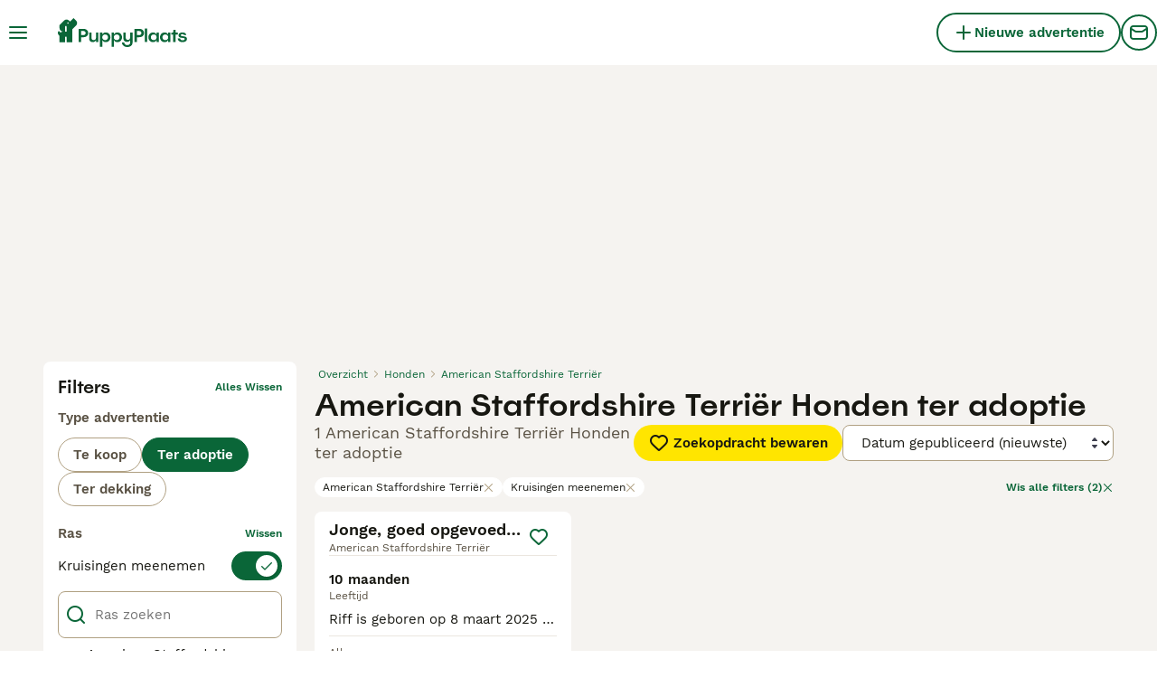

--- FILE ---
content_type: application/javascript; charset=UTF-8
request_url: https://www.puppyplaats.nl/_next/static/chunks/2124-5ba1580c6de528fa.js
body_size: 13717
content:
(self.webpackChunk_N_E=self.webpackChunk_N_E||[]).push([[2124],{20:(e,t,a)=>{"use strict";a.d(t,{a:()=>l,m:()=>s});var r=a(57389);let s=e=>e?.generalInformations?.userType?.type===r.rS.Breeder,l=e=>e?.generalInformations?.userType?.type===r.rS.Breeder||e?.generalInformations?.userType?.type===r.rS.FeaturedBreeder},2905:e=>{e.exports={wrapper:"FiltersLocationRegionList_wrapper__oheWI",header:"FiltersLocationRegionList_header__BTgfB",caption:"FiltersLocationRegionList_caption__N6_VJ",showAllButton:"FiltersLocationRegionList_showAllButton__C90Ch"}},3420:(e,t,a)=>{"use strict";a.d(t,{t:()=>o});var r=a(37876);a(14232);var s=a(81323),l=a(63756),i=a(36998),n=a.n(i);let o=({children:e,totalItems:t,loading:a,closeFilters:i})=>{let{t:o}=(0,s.Bd)();return(0,r.jsxs)("div",{className:n().wrapper,children:[e,(0,r.jsx)("button",{type:"button",className:n().showResultsButton,disabled:a,onClick:i,"data-testid":"filters-show-results-button",children:a?(0,r.jsx)(l.aH,{color:l.N0.White,size:l.Pe.Small}):(0,r.jsxs)(r.Fragment,{children:[(0,r.jsx)("span",{className:n().showResultsText,children:o("common:showResults")}),"number"==typeof t&&(0,r.jsxs)("span",{className:n().totalItemsText,children:["(",t,")"]})]})})]})}},3858:e=>{e.exports={breadcrumbsList:"Breadcrumbs_breadcrumbsList__z6ncv",breadcrumbsListItem:"Breadcrumbs_breadcrumbsListItem__bC9uR",breadcrumbLink:"Breadcrumbs_breadcrumbLink__2Hg2N",breadcrumbLinkDisabled:"Breadcrumbs_breadcrumbLinkDisabled__hF7MI",breadcrumbIcon:"Breadcrumbs_breadcrumbIcon__Za74_"}},8866:(e,t,a)=>{"use strict";a.d(t,{d:()=>d});var r=a(37876),s=a(14232),l=a(69241),i=a(81323),n=a(15321),o=a(30762),c=a(70432),p=a.n(c);let d=s.memo(({page:e,totalPages:t,onPageChange:a,useDefaultScroll:c})=>{let{t:d}=(0,i.Bd)(),u=1===e,h=e===t,m=(0,s.useCallback)(r=>()=>{let s=Math.max(1,Math.min(t,r));e!==s&&(!0!==c&&setTimeout(()=>window.scrollTo({top:40,behavior:"smooth"}),0),a(s))},[t,e,a]),x=(0,s.useCallback)(t=>(0,r.jsx)(o.$,{variant:"ghost",type:"button",className:(0,l.A)(p().pageItem,{[p().pageItemActive]:e===t}),onClick:m(t),"data-testid":`pagination-page-${t}`,children:t},t),[e,m]),_=(0,s.useCallback)(a=>{let s=[],l=a.map(t=>e-t),i=a.map(t=>e+t),n=e=>s.push(x(e)),o=e=>s.push((0,r.jsx)("span",{className:p().breakText,children:"..."},e)),c=a=>{a<e?1===a||l.includes(a)?n(a):l.includes(a+1)&&o(a):a===e?n(a):a>e&&(a===t||i.includes(a)?n(a):i.includes(a-1)&&o(a))};for(let e=1;e<=t;e++)c(e);return s},[x,t,e]);return(0,r.jsxs)("div",{className:p().wrapper,"data-testid":"pagination",children:[(0,r.jsx)(o.$,{variant:"ghost",onlyIcon:!0,type:"button",className:p().pageItem,onClick:m(e-1),disabled:u,"aria-label":d("common:previousPage"),"data-testid":"pagination-prev-page",children:(0,r.jsx)(n.I,{name:"ArrowLeft",size:"24px"})}),(0,r.jsxs)("div",{className:p().items,children:[(0,r.jsx)("div",{className:p().mobileWrapper,"data-testid":"pagination-pages-mobile",children:_([1])}),(0,r.jsx)("div",{className:p().desktopWrapper,"data-testid":"pagination-pages-desktop",children:_([1,2,5,10])})]}),(0,r.jsx)(o.$,{variant:"ghost",onlyIcon:!0,type:"button",className:p().pageItem,onClick:m(e+1),disabled:h,"aria-label":d("common:nextPage"),"data-testid":"pagination-next-page",children:(0,r.jsx)(n.I,{name:"ArrowRight",size:"24px"})})]})})},11755:e=>{e.exports={contentWrapper:"SearchEmptyResults_contentWrapper__DEL8n",title:"SearchEmptyResults_title__qQMoG",subtitle:"SearchEmptyResults_subtitle__pHtI4"}},11878:e=>{e.exports={wrapper:"FiltersText_wrapper__jMFu3",header:"FiltersText_header__C62tJ",counterWrapper:"FiltersText_counterWrapper__9up5w",counterText:"FiltersText_counterText__09tZS"}},17666:(e,t,a)=>{"use strict";a.d(t,{J:()=>n});var r=a(14232),s=a(40946),l=a(62842),i=a(93483);let n=e=>{let t=(0,i.uq)(e),a=(0,r.createContext)(e),n=(0,r.createContext)(void 0),o=({staticFilterKeys:e})=>{let t=(0,r.useContext)(a),i=(0,r.useContext)(n),o=(0,r.useMemo)(()=>{let a,r;return a=e??[],r=t.filters,a.reduce((e,t)=>{let a=r[t];return a&&(e[t]=a),e},{})},[...(e??[]).map(e=>t.filters[e])]);return{...t,setCriteria:(0,r.useCallback)(e=>{if(!i)throw new s.a("Missing SearchCriteriaDispatchContext");i((0,l.AS)(e))},[i]),setFilter:(0,r.useCallback)((e,t)=>{if(!i)throw new s.a("Missing SearchCriteriaDispatchContext");i((0,l.R6)(e,t))},[i]),resetFilters:(0,r.useCallback)(e=>{if(!i)throw new s.a("Missing SearchCriteriaDispatchContext");i((0,l.dr)(e))},[i]),setPage:(0,r.useCallback)(e=>{if(!i)throw new s.a("Missing SearchCriteriaDispatchContext");i((0,l.Ir)(e))},[i]),setSort:(0,r.useCallback)(e=>{if(!i)throw new s.a("Missing SearchCriteriaDispatchContext");i((0,l.d1)(e))},[i]),staticFilters:o}};return{SearchCriteriaStateContext:a,SearchCriteriaDispatchContext:n,searchCriteriaReducer:t,useSearchCriteria:o}}},18707:e=>{e.exports={seoDynamicLinksWrapper:"SeoDynamicLinks_seoDynamicLinksWrapper___PZ64",seoDynamicLinksList:"SeoDynamicLinks_seoDynamicLinksList__ZgU6s",seoDynamicLinksLink:"SeoDynamicLinks_seoDynamicLinksLink__B8Xnx"}},21986:e=>{e.exports={input:"HiddenInput_input___ceTC",displayNone:"HiddenInput_displayNone__K_fIs",displayInitial:"HiddenInput_displayInitial__SuXnV"}},23931:e=>{e.exports={wrapper:"EmptyResults_wrapper__gv_Ei",imageWrapper:"EmptyResults_imageWrapper__BcYoR",description:"EmptyResults_description__kokwO"}},29986:e=>{e.exports={wrapper:"FiltersHeight_wrapper__3G_9r",header:"FiltersHeight_header__oZzJn",rangeSelect:"FiltersHeight_rangeSelect___Hs06",rangeSelectWrapper:"FiltersHeight_rangeSelectWrapper__agJRe",rangeHeight:"FiltersHeight_rangeHeight__NxGlp"}},31638:(e,t,a)=>{"use strict";a.d(t,{R:()=>n});var r=a(14232),s=a(40946),l=a(79964),i=a(83189);let n=()=>{let e=(0,r.useContext)(l.J);return{...(0,r.useContext)(l.O),setIsOpen:(0,r.useCallback)(t=>{if(!e)throw new s.a("Missing FiltersDispatchContext");e({type:i.x,isOpen:t})},[e])}}},34201:(e,t,a)=>{"use strict";a.d(t,{j:()=>l});var r=a(23756);function s(e,t){return e&&t in e&&"function"==typeof e[t]}let l={filterToValue:(e,t,a)=>{let l=r.s[e];return s(l,"filterToValue")?l.filterToValue(t,a):t},valueToFilter:(e,t,{marketplace:a,shouldConvertToUnit:l=!0})=>{let i=r.s[e];return s(i,"valueToFilter")?i.valueToFilter(t,a,{shouldConvertToUnit:l}):t},showCondition:(e,t,a)=>{let l=r.s[e];return!s(l,"showCondition")||l.showCondition(t,a)},transformFilterToChips:(e,t,{t:a,marketplace:l})=>{let i=r.s[e];return s(i,"transformFilterToChips")?i.transformFilterToChips(t,a,l):[]}}},36605:(e,t,a)=>{"use strict";a.d(t,{n:()=>r});let r=({initialFilters:e,filters:t})=>Object.values(t).filter(Boolean).length-Object.values(e).filter(Boolean).length},36775:(e,t,a)=>{"use strict";a.d(t,{d:()=>o});var r=a(37876);a(14232);var s=a(69241),l=a(15321),i=a(53691),n=a.n(i);let o=({name:e,onChange:t,value:a,error:i,label:o,disabled:c,className:p,...d})=>{let u=a?`${e}-${a}`:`${e}`,h=!!a;return(0,r.jsx)("label",{...d,htmlFor:e,onClick:()=>{!c&&t&&t(!h)},className:(0,s.A)(n().switchLabel,p,{[n().switchLabelChecked]:h,[n().switchLabelDisabled]:c,[n().switchLabelError]:i}),"data-checked":h,"data-testid":e,role:"switch","aria-checked":h,tabIndex:c?-1:0,"aria-disabled":c,children:(0,r.jsxs)("div",{className:n().wrapper,children:[o&&(0,r.jsx)("span",{className:n().labelText,id:`switch-label-${u}`,children:o}),(0,r.jsx)("div",{className:n().switchTrack,children:(0,r.jsx)("div",{className:n().switchThumb,children:h?(0,r.jsx)(l.I,{name:"Checkmark",size:"16px","data-testid":"switch-checkmark-icon"}):null})})]})})}},36998:e=>{e.exports={wrapper:"FiltersFooter_wrapper__cBQSQ",showResultsText:"FiltersFooter_showResultsText__GG7A_",totalItemsText:"FiltersFooter_totalItemsText__DSpTr",showResultsButton:"FiltersFooter_showResultsButton__yMGd8"}},37574:e=>{e.exports={wrapper:"FiltersCheckboxList_wrapper__R26bI",listWrapper:"FiltersCheckboxList_listWrapper__vzxq1",listWrapperInSeparateView:"FiltersCheckboxList_listWrapperInSeparateView__SQWPf",filterCheckbox:"FiltersCheckboxList_filterCheckbox__ognM3",filterCheckboxLink:"FiltersCheckboxList_filterCheckboxLink__WYOQm",filterCheckboxLinkInSeparateView:"FiltersCheckboxList_filterCheckboxLinkInSeparateView__vxnOk",hiddenOnDesktop:"FiltersCheckboxList_hiddenOnDesktop__idqGf",hiddenAfterVisibleOptions:"FiltersCheckboxList_hiddenAfterVisibleOptions__2AxeY"}},37734:e=>{e.exports={wrapper:"FiltersHeader_wrapper__lVjJm",middleLabel:"FiltersHeader_middleLabel__B6jBy",rightLabel:"FiltersHeader_rightLabel__REEmw",backButton:"FiltersHeader_backButton__eXM4d",rightButton:"FiltersHeader_rightButton__g16lP"}},40445:(e,t,a)=>{"use strict";a.d(t,{Q:()=>r});let r="user_last_search_location"},43961:(e,t,a)=>{"use strict";a.d(t,{M:()=>o});var r=a(37876),s=a(69241),l=a(30650),i=a(18707),n=a.n(i);let o=({className:e,links:t})=>(0,r.jsx)("div",{className:(0,s.A)(n().seoDynamicLinksWrapper,e),children:(0,r.jsx)("ul",{className:n().seoDynamicLinksList,children:t.map(({href:e,label:t})=>(0,r.jsx)("li",{children:(0,r.jsx)(l.N,{className:n().seoDynamicLinksLink,href:e,children:t})},e))})})},44342:e=>{e.exports={wrapper:"FiltersSwitch_wrapper__pL2WT"}},44982:e=>{e.exports={wrapper:"FiltersCategory_wrapper__RyFOT",categoryLinksWrapper:"FiltersCategory_categoryLinksWrapper__Ur_gh",parentCategoryWrapper:"FiltersCategory_parentCategoryWrapper__nYBmt",categoryNameWrapper:"FiltersCategory_categoryNameWrapper__O0TZn",categoryRightIcon:"FiltersCategory_categoryRightIcon__B9pS9",categoryLabelSmall:"FiltersCategory_categoryLabelSmall__z5TcU",parentCategoryLink:"FiltersCategory_parentCategoryLink__iy0Hp",categoryLinkDesktop:"FiltersCategory_categoryLinkDesktop__Plbd4",categoryLinkDesktopActive:"FiltersCategory_categoryLinkDesktopActive__B_0gw",categoryLink:"FiltersCategory_categoryLink__CMJHT"}},45186:e=>{e.exports={rangeInput:"RangeInput_rangeInput__VYzV7",rangeInputWrapper:"RangeInput_rangeInputWrapper___c8bb",rangeInputLabel:"RangeInput_rangeInputLabel__S0STB",rangeInputField:"RangeInput_rangeInputField__Tc9w3","rangeInputField--hasSuffix":"RangeInput_rangeInputField--hasSuffix__snvQg",rangeInputPlaceholderWrapper:"RangeInput_rangeInputPlaceholderWrapper__oWfyH",rangeInputPlaceholder:"RangeInput_rangeInputPlaceholder__J9c2c",rangeInputSuffix:"RangeInput_rangeInputSuffix__PX5EZ",rangeInputPrefix:"RangeInput_rangeInputPrefix__1CNng"}},45928:(e,t,a)=>{"use strict";a.d(t,{B:()=>c});var r=a(37876),s=a(69241);a(14232);var l=a(15321),i=a(30650),n=a(3858),o=a.n(n);let c=({breadcrumbs:e,lastElementIsLink:t=!1})=>(0,r.jsx)("ol",{itemScope:!0,itemType:"http://schema.org/BreadcrumbList","data-testid":"breadcrumbs",className:o().breadcrumbsList,children:e.map((a,n)=>{let c=n===e.length-1,p=!a.href||c&&!t,d="object"==typeof a.href?(a.href.pathname||"")+n:(a.href||"")+n;return(0,r.jsxs)("li",{className:o().breadcrumbsListItem,itemProp:"itemListElement",itemScope:!0,itemType:"http://schema.org/ListItem",children:[(0,r.jsxs)(i.N,{itemProp:"item",href:a.href,className:(0,s.A)(o().breadcrumbLink,{[o().breadcrumbLinkDisabled]:p}),disabled:p,children:[a.icon&&(0,r.jsx)(l.I,{name:a.icon,size:"16px",className:o().breadcrumbIcon}),(0,r.jsx)("span",{itemProp:"name",hidden:a.hideLabel??!1,children:a.label})]}),(0,r.jsx)("meta",{itemProp:"position",content:`${n+1}`}),!c&&(0,r.jsx)(l.I,{name:"ArrowRight",color:"grey-300",size:"10px"})]},d)})})},48606:(e,t,a)=>{"use strict";a.d(t,{n:()=>te});var r,s=a(37876),l=a(14232),i=a(78466),n=a(69241),o=a(75625),c=a(41946),p=a.n(c),d=a(34201),u=a(88244),h=a(66721),m=a(30650),x=a(58480),_=a(94877),b=a.n(_);let g=({rating:e,label:t})=>(0,s.jsxs)("div",{className:b().wrapper,children:[(0,s.jsx)(x.G,{rating:e,size:20,color:"color-content-secondary"}),(0,s.jsx)("span",{className:b().label,children:t})]});var f=a(37574),v=a.n(f);let k=({children:e,option:t,className:a,onClick:r})=>t.href?(0,s.jsx)(m.N,{href:t.href,onClick:e=>{e.preventDefault(),r()},className:a,"data-testid":"filters-checkbox-list-option",children:e}):(0,s.jsx)("div",{onClick:r,className:a,"data-testid":"filters-checkbox-list-option",children:e}),j=l.memo(({name:e,filterValue:t,options:a,visibleOptions:r,setFilter:c,shouldHaveSeparateView:m,shouldHideAllOptionsOnToggle:x=!1,checkboxLabel:_})=>{let{watch:b,register:f,unregister:j,setValue:w,reset:C,getValues:y}=(0,o.mN)({shouldUnregister:!1}),L=b(e)||[],N=d.j.filterToValue(e,t,u.gp),R=(0,l.useCallback)(e=>{if(_===i.YR.Rating){let t=Number(e.value);return(0,s.jsx)(g,{rating:t,label:e.label})}},[_]),F=(0,l.useCallback)(async()=>{let t=y(),a=Array.isArray(t[e])?t[e]:[],r=a.length>0?d.j.valueToFilter(e,a,{marketplace:u.gp}):[];await c(e,r,!0)},[c,e]);return(0,l.useEffect)(()=>(f(e),()=>{j(e)}),[e]),(0,l.useEffect)(()=>{p()(L,N)||C({[e]:N})},[N,C]),(0,s.jsx)("div",{className:v().wrapper,"data-testid":"filters-section-checkbox-list",children:(0,s.jsx)("div",{className:(0,n.A)(v().listWrapper,{[v().listWrapperInSeparateView]:m}),"data-testid":"checkbox-options-box",children:a.map((t,a)=>(0,s.jsx)(k,{option:t,onClick:F,className:(0,n.A)(v().filterCheckboxLink,{[v().filterCheckboxLinkInSeparateView]:m,[v().hiddenOnDesktop]:!x&&a>=r&&!N?.includes(t.value),[v().hiddenAfterVisibleOptions]:x&&a>=r}),children:(0,s.jsx)(h.S,{watch:b,name:e,value:t.value,label:void 0===t.count?t.label:`${t.label} (${t.count})`,labelElement:R(t),onChange:()=>{w(e,L.includes(t.value)?L.filter(e=>e!==t.value):[...L,t.value])},className:v().filterCheckbox,reverseLayout:m})},t.value))})})});var w=a(34275),C=a(44039),y=a(45956),L=a(82308),N=a(38248),R=a(40445),F=a(88128),S=a(81323),T=a(39601),I=a(58590),B=a(97622),O=a.n(B);let W=({title:e,options:t,name:a,filterValue:r,injectEmptyOption:i,setFilter:o,className:c})=>{let p=(0,l.useCallback)(e=>{let t=d.j.valueToFilter(a,e.currentTarget.value,{marketplace:u.gp});o(a,t,!0)},[o,a]),h=d.j.filterToValue(a,r,u.gp),m=(0,l.useMemo)(()=>{let e=[];return i&&e.push((0,s.jsx)("option",{value:"",children:"-"},"emptyOption")),e.push(...t.map(e=>(0,s.jsx)("option",{value:e.value,children:e.label},e.value))),e},[t,i]);return(0,s.jsxs)("div",{className:(0,n.A)(O().wrapper,c),"data-testid":`filters-section-select${e??""}`,children:[e&&(0,s.jsx)("span",{className:O().header,children:e}),(0,s.jsx)("div",{className:O().selectWrapper,children:(0,s.jsx)(I.l,{fullWidth:!0,value:h??t.find(e=>e.defaultValue)?.value??"",onChange:p,children:m})})]})};var A=a(57126),V=a.n(A);let P=(e,t)=>e.filter(e=>!t.includes(e.value)).map(e=>e.value),E=(e,t)=>e.filter(e=>{let a=t.find(({adminRegion1:t})=>t===e.adminRegion1);if(!e.adminRegion2)return!a;let r=e.adminRegion2.every(e=>e&&a?.adminRegion2?.includes(e.name));return!a||!r}).map(e=>e.adminRegion1),M=(e,t)=>{let a=t.flatMap(({adminRegion2:e})=>e??[]);return e.flatMap(e=>e.adminRegion2??[]).filter(e=>null!=e&&!a.includes(e.name)).map(e=>e.name)};var D=a(2905),z=a.n(D);let $=({name:e,options:t,value:a,onChange:r})=>{let{t:i}=(0,S.Bd)(),[n,o]=(0,l.useState)(!1);return t.length?(0,s.jsxs)("div",{className:z().wrapper,"data-testid":"filters-location-region-list",children:[(0,s.jsx)("p",{className:z().caption,children:i(`filters:location.${e}`)}),(0,s.jsx)(j,{name:e,filterValue:a,options:t,visibleOptions:n?t.length:3,setFilter:(e,t)=>{Array.isArray(t)&&r(t)},shouldHideAllOptionsOnToggle:!0}),t.length>3&&(0,s.jsx)("button",{className:z().showAllButton,type:"button",onClick:()=>o(!n),"data-testid":"filters-location-region-list-show-all-button",children:n?i("filters:showLess"):i("filters:showAll",{count:t.length})})]}):null},H=l.memo(({searchLocationOptions:e,excludedRegions:t,onExcludedRegionsChange:a})=>{let{adminRegion1Options:r,adminRegion2Options:i,adminRegion1Value:n,adminRegion2Value:o,onAdminRegion1Change:c,onAdminRegion2Change:d}=(({searchLocationOptions:e,excludedRegions:t,onExcludedRegionsChange:a})=>{let[r,s]=(0,l.useState)(E(e,t)),[i,n]=(0,l.useState)(M(e,t)),{adminRegion1Options:o,adminRegion2Options:c}=(0,l.useMemo)(()=>({adminRegion1Options:e.map(e=>({label:e.adminRegion1,value:e.adminRegion1,count:e.count})),adminRegion2Options:e.reduce((e,t)=>[...e,...(t.adminRegion2??[]).map(e=>({label:e?.name??"",value:e?.name??"",count:e?.count??0})).filter(e=>e.label&&e.value)],[]).sort((e,t)=>(t.count??0)-(e.count??0))}),[e]),d=(0,l.useMemo)(()=>c.slice().sort((e,t)=>{let a=i.includes(e.value);return a===i.includes(t.value)?0:a?-1:1}),[r,c]);(0,l.useEffect)(()=>{let a=E(e,t);p()(r,a)||s(a);let l=M(e,t);p()(i,l)||n(l)},[e,t]);let u=o.length>1&&d.length>1;return{adminRegion1Options:o.length>1?o:[],adminRegion2Options:u?d:c.length>1?c:[],adminRegion1Value:r,adminRegion2Value:i,onAdminRegion1Change:t=>{let r=P(o,t);s(t);let l=e.filter(e=>!r.includes(e.adminRegion1)).flatMap(e=>e.adminRegion2??[]).filter(e=>null!=e).map(e=>e.name);p()(i,l)||n(l),a(e.filter(e=>r.includes(e.adminRegion1)).map(e=>({adminRegion1:e.adminRegion1,adminRegion2:e.adminRegion2?.map(e=>e?.name).filter(e=>!!e)??[]})))},onAdminRegion2Change:t=>{let l=P(c,t);n(t);let i=e.filter(e=>!!e.adminRegion2&&e.adminRegion2.some(e=>e&&!l.includes(e.name))).map(e=>e.adminRegion1);p()(r,i)||s(i),a(e.map(e=>({adminRegion1:e.adminRegion1,adminRegion2:e.adminRegion2?.filter(e=>e&&l.includes(e.name)).map(e=>e?.name).filter(e=>!!e)??[]})).filter(e=>e.adminRegion2.length>0))}}})({searchLocationOptions:e,excludedRegions:t,onExcludedRegionsChange:a});return(0,s.jsxs)(s.Fragment,{children:[(0,s.jsx)($,{name:"adminRegion1",options:r,value:n,onChange:c}),(0,s.jsx)($,{name:"adminRegion2",options:i,value:o,onChange:d})]})},(e,t)=>p()(e.searchLocationOptions,t.searchLocationOptions)),G=w.A.object({location:(0,C.P)(!1)}),Z=w.A.object({location:(0,C.P)(!0)}),U=({title:e,name:t,filterValue:a,setFilter:r,radius:i,searchLocationOptions:n,isSearchLocationV3Enabled:c})=>{let{t:p}=(0,S.Bd)(),d=a&&"exclude"in a?a.exclude??[]:[],h=(a?.radius??u.gp.filters.distance.defaultRadius)!==u.gp.filters.distance.nationwideRadius&&n&&n.length>0,m=(0,l.useCallback)((0,y.W)(c?Z:G),[]),{register:x,setValue:_,errors:b,watch:g,unregister:f}=(0,o.mN)({mode:"onChange",resolver:m}),v=(0,l.useCallback)(e=>{_("location",e,{shouldValidate:!0}),(({value:e,name:t,filterValue:a,setFilter:r})=>{"object"==typeof e?r(t,(0,F.Y)(e,u.gp),!0):a&&e||(r(t,void 0,!0),(0,N.deleteCookie)(R.Q))})({value:e,name:t,filterValue:a,setFilter:r})},[t,a,r]),k=(0,l.useCallback)((e,s)=>{(({value:e,name:t,filterValue:a,setFilter:r})=>{"string"==typeof e&&"object"==typeof a&&r(t,{...a,radius:parseInt(e,10),..."urlTree"in a?{exclude:[]}:void 0},!0)})({value:s,name:t,filterValue:a,setFilter:r})},[t,a,r]),j=(0,l.useCallback)(e=>{(({excludedRegions:e,name:t,filterValue:a,setFilter:r})=>{"object"==typeof a&&"urlTree"in a&&r(t,{...a,exclude:e},!0)})({excludedRegions:e,name:t,filterValue:a,setFilter:r})},[t,a,r]);return(0,L.p)({name:"location",register:x,unregister:f}),(0,l.useEffect)(()=>{a!==g("location")&&_("location",a,{shouldValidate:!0})},[a]),(0,s.jsxs)("div",{className:V().wrapper,"data-testid":"filters-section-location",children:[(0,s.jsx)("span",{className:V().header,children:e}),!a&&(0,s.jsx)("span",{className:V().caption,children:p("filters:placeYouLiveIn")}),(0,s.jsx)("div",{className:V().autocompleteWrapper,children:(0,s.jsx)(T.e,{currentValue:g("location"),error:b.location,header:e,name:"location",onChange:v,shouldPresentSelectionPreview:!0,isSearchLocationV3Enabled:c})}),i.hidden?null:(0,s.jsxs)("div",{className:V().radiusWrapper,children:[c&&(0,s.jsx)("span",{className:V().caption,children:p("filters:distanceFromYou")}),(0,s.jsx)(W,{...i,filterValue:a?.radius,setFilter:k}),h&&(0,s.jsx)(H,{searchLocationOptions:n,excludedRegions:d,onExcludedRegionsChange:j})]})]})};var Y=a(39857),J=a(71691),Q=a(95180),K=a(15321),q=a(30762),X=a(86874),ee=a.n(X);let et=({iconName:e,iconSize:t="16px",top:a,bottom:r,topIsBig:l=!0,topIsPrimary:i=!1,bottomIsBig:o=!1,bottomIsPrimary:c=!1,onLeftClick:p,ariaLabel:d="",onRightClick:u,testId:h})=>(0,s.jsxs)("div",{className:ee().buttonRowWrapper,children:[(0,s.jsxs)(q.$,{variant:"ghost",className:ee().buttonRowButton,type:"button",onClick:p,"data-testid":h,children:[(0,s.jsx)("span",{className:(0,n.A)({[ee().buttonRowTextPrimary]:i,[ee().buttonRowTextSmall]:!l,[ee().buttonRowTextLight]:!l&&!i,[ee().buttonRowTextNormal]:l&&!i}),children:a}),(0,s.jsx)("span",{className:(0,n.A)(ee().buttonRowBottomText,{[ee().buttonRowTextPrimary]:c,[ee().buttonRowTextSmall]:!o,[ee().buttonRowTextLight]:!o&&!c,[ee().buttonRowTextNormal]:o&&!c}),children:r})]}),u&&(0,s.jsx)(q.$,{variant:"ghost",onlyIcon:!0,className:ee().buttonRowIconButton,onClick:u,type:"button","aria-label":d,children:(0,s.jsx)(K.I,{name:e,size:t})})]});var ea=a(82964),er=a(87347),es=a(36775),el=a(44342),ei=a.n(el);let en=({name:e,title:t,filterValue:a,setFilter:r,className:i})=>{let o=(0,l.useCallback)(t=>{r(e,t,!0)},[r,e]);return(0,s.jsx)("div",{className:(0,n.A)(ei().wrapper,i),"data-testid":`filters-switch-${e}`,children:(0,s.jsx)(es.d,{name:e,value:a,label:t,onChange:o})})};var eo=a(88777),ec=a.n(eo);let ep=({countToExpand:e,isExpanded:t,toggleExpand:a})=>{let{t:r}=(0,S.Bd)();return e<=0?null:(0,s.jsxs)("div",{className:ec().wrapper,"data-testid":"filters-options-list-expand",children:[!t&&(0,s.jsx)("button",{className:ec().button,type:"button",onClick:()=>a(!0),children:(0,s.jsxs)("span",{className:ec().buttonText,children:[r("common:loadMore")," (",e,")"]})}),t&&(0,s.jsx)("button",{className:ec().button,type:"button",onClick:()=>a(!1),children:(0,s.jsx)("span",{className:ec().buttonText,children:r("common:showLess")})})]})};var ed=((r={})[r.Checkbox=0]="Checkbox",r[r.Radio=1]="Radio",r);let eu="expandList",eh="openFilter",em="searchOption",ex={isExpanded:!1,isOpen:!1,searchValue:""},e_=(e,t)=>{switch(t.type){case eu:if(e.isExpanded===t.expand)return e;return{...e,isExpanded:t.expand};case eh:if(e.isOpen===t.open)return e;return{...e,isOpen:t.open};case em:if(e.searchValue===t.searchValue)return e;return{...e,searchValue:t.searchValue};default:return e}};var eb=a(4917),eg=a.n(eb),ef=a(54372);let ev=(0,s.jsx)(K.I,{name:"Search",color:"green-500",size:"24px"}),ek=({placeholder:e,focusPlaceholder:t,form:a,name:r,onSearch:i,autoFocus:n})=>{let{getValues:o,register:c,setValue:p}=a,d=o(r),u=(0,l.useCallback)(eg()(e=>{i(e)},250),[i]);return(0,l.useEffect)(()=>{d||i("")},[d,i]),(0,s.jsx)(ef.k,{name:r,register:c,onChange:e=>{p(r,e.currentTarget.value),u(e.currentTarget.value)},prefix:ev,clearable:!0,placeholder:e,maxLength:100,autoFocus:n,focusPlaceholder:t,textInputSize:"normalOnMobile"})};var ej=a(61686),ew=a.n(ej);let eC=({title:e,searchable:t,state:a,filtersForm:r,searchPlaceholder:l,name:i,searchOption:n,shouldHaveCheckedOptionsOnTop:o,hasValues:c,handleClear:p})=>{let{t:d}=(0,S.Bd)();return(0,s.jsx)(s.Fragment,{children:!!t&&a.isOpen&&(0,s.jsxs)("div",{className:ew().slideBodySearchWrapper,"data-testid":`filters-search-input-${e}`,children:[(0,s.jsx)(ek,{form:r,placeholder:l,focusPlaceholder:d("common:startTyping"),name:i,onSearch:n,autoFocus:!0}),o&&c&&(0,s.jsx)("button",{className:ew().clearButton,type:"button",onClick:p,"data-testid":"filters-options-list-clear-button",children:d("common:clear")})]})})},ey=({switchFilter:e,setFilter:t})=>e?(0,s.jsx)(en,{...e.filter,filterValue:e.value,setFilter:t}):null,eL=({children:e,name:t,filtersForm:a,title:r,checkedOptions:i,filteredOptions:n,searchable:o,searchPlaceholder:c,setFilter:p,state:d,shouldHaveCheckedOptionsOnTop:u,visibleOptionsOnStart:h,visibleOptions:m,searchOption:x,expandList:_,switchFilter:b})=>{let{t:g}=(0,S.Bd)(),f=(0,er.a)(),[v,k]=(0,l.useState)(n),j=i.length>0,w=u?v:n;return(0,l.useEffect)(()=>{k(n)},[f,d.searchValue]),(0,s.jsxs)(s.Fragment,{children:[(0,s.jsxs)("div",{className:ew().headerWrapper,children:[(0,s.jsx)("span",{className:ew().header,"data-testid":"filters-options-list-title",children:r}),u&&j&&(0,s.jsx)("button",{className:ew().clearButton,type:"button",onClick:()=>{p(t,void 0,!0)},"data-testid":"filters-options-list-clear-button",children:g("common:clear")})]}),(0,s.jsx)(ey,{switchFilter:b,setFilter:p}),o&&(0,s.jsx)("div",{className:ew().searchWrapper,children:(0,s.jsx)(ek,{form:a,placeholder:c,focusPlaceholder:g("common:startTyping"),name:t,onSearch:x})}),e({options:w,visibleOptions:m,expandList:_}),!d.searchValue&&(0,s.jsx)(ep,{countToExpand:n.length-h,isExpanded:d.isExpanded,toggleExpand:_})]})},eN=({children:e,name:t,filtersForm:a,title:r,isCheckboxList:i,checkedOptions:o,filteredOptions:c,searchable:p,searchPlaceholder:d,setFilter:u,shouldHaveCheckedOptionsOnTop:h,state:m,visibleOptions:x,expandList:_,searchOption:b,openFilter:g,defaultFilterValue:f,switchFilter:v})=>{let{t:k}=(0,S.Bd)(),[j,w]=(0,l.useState)(c),C=o.length>0,y=h?j:c,L="string"==typeof f?o.some(e=>e.value!==f):C,N=()=>{u(t,f,!0)};return(0,l.useEffect)(()=>{w(c)},[m.isOpen,m.searchValue]),(0,s.jsxs)(s.Fragment,{children:[(0,s.jsx)(et,{iconName:C?"Close":"ArrowRight",top:r,ariaLabel:k(C?"common:showMore":"common:close"),bottom:C?o.map(e=>e.label).join(", "):void 0,bottomIsPrimary:C,bottomIsBig:C,topIsBig:!C,onLeftClick:()=>g(!0),onRightClick:L?N:void 0}),(0,s.jsx)(ey,{switchFilter:v,setFilter:u}),(0,s.jsxs)(Q.KV,{isOpen:m.isOpen,animated:!0,children:[(0,s.jsx)(Q.vM,{children:(0,s.jsx)(ea.d,{middleLabel:r,rightLabel:k("common:ready"),onRightClick:i?()=>g(!1):void 0,onLeftClick:()=>g(!1),className:ew().headerClearMargin,children:(0,s.jsx)(eC,{title:r,state:m,filtersForm:a,searchPlaceholder:d,name:t,searchOption:b,shouldHaveCheckedOptionsOnTop:h,hasValues:C,handleClear:N,searchable:p})})}),(0,s.jsx)(Q.AW,{isOpen:m.isOpen,restoreScroll:!1,children:(0,s.jsx)("div",{className:(0,n.A)(ew().slideBodyWrapper,{[ew().slideBodyWrapperSearchable]:p}),"data-testid":`filters-search-body-${r}`,children:e({options:y,visibleOptions:x,expandList:_,openFilter:g,shouldHaveSeparateView:!0})})})]})]})},eR=({children:e,name:t,filterValue:a,filtersForm:r,title:i,options:o,searchable:c=!0,searchPlaceholder:p,visibleOptionsOnStart:h,setFilter:m,type:x,defaultFilterValue:_,switchFilter:b})=>{let[g,f]=(0,l.useReducer)(e_,ex),{isMobile:v}=(0,J.U)(),k=x===ed.Checkbox,j=k&&c,w=k?!!v&&o.length>4:!!v,C=g.searchValue||g.isExpanded?o.length:h,y=(0,l.useCallback)(e=>f({type:eu,expand:e}),[]),L=(0,l.useCallback)(e=>f({type:eh,open:e}),[]),N=(0,l.useCallback)(e=>f({type:em,searchValue:e}),[]),R=(0,l.useMemo)(()=>{let e=d.j.filterToValue(t,a,u.gp);return o.filter(t=>"string"==typeof e?e===t.value:!!Array.isArray(e)&&e.includes(t.value))},[a,o]),F=(0,l.useMemo)(()=>{let e;return(j?(e=new Set(R.map(e=>e.value)),[...o.filter(t=>e.has(t.value)),...o.filter(t=>!e.has(t.value))]):o).filter(e=>{if(g.searchValue){let t=(0,Y.W)(g.searchValue.toLowerCase());return(0,Y.W)(e.label.toLowerCase()).includes(t)}return!0})},[o,g.searchValue,R,v]);return(0,s.jsx)("div",{className:(0,n.A)(ew().wrapper,{[ew().wrapperSeparateView]:w}),"data-testid":`filters-search-${t}`,children:w?(0,s.jsx)(eN,{isCheckboxList:k,name:t,filtersForm:r,checkedOptions:R,filteredOptions:F,title:i,searchable:c,searchPlaceholder:p,setFilter:m,shouldHaveCheckedOptionsOnTop:j,state:g,visibleOptions:C,openFilter:L,searchOption:N,expandList:y,defaultFilterValue:_,switchFilter:b,children:e}):(0,s.jsx)(eL,{name:t,filtersForm:r,checkedOptions:R,filteredOptions:F,title:i,searchable:c,searchPlaceholder:p,setFilter:m,shouldHaveCheckedOptionsOnTop:j,state:g,visibleOptionsOnStart:h,visibleOptions:C,searchOption:N,expandList:y,switchFilter:b,children:e})})};var eF=a(88996),eS=a.n(eF);let eT=l.memo(({name:e,filterValue:t,openFilter:a,options:r,setFilter:l})=>(0,s.jsx)("div",{className:eS().wrapper,children:r.map(r=>(0,s.jsxs)("button",{type:"button",onClick:()=>{l(e,"all"===r.value?void 0:r.value,!r.href),a?.(!1)},className:(0,n.A)(eS().button,{[eS().buttonActive]:r.value===t}),children:[r.label,r.value===t&&(0,s.jsx)(K.I,{name:"Checkmark",size:"24px",color:"green-500",className:eS().icon})]},r.value))})),eI=w.A.number().isOptional().min(0);var eB=a(45186),eO=a.n(eB);let eW=e=>null==e||""===e,eA=({watch:e,errors:t,prefix:a,suffix:r,fromName:l,toName:i,labelTitle:o,onChange:c,setValue:p})=>{let{t:d}=(0,S.Bd)(),u=e(l)??"",h=e(i)??"",m={onBlur:c,onClear:c,type:"number",min:0,step:1,clearable:!0,prefix:(0,s.jsx)("span",{className:(0,n.A)(eO().rangeInputSuffix,eO().rangeInputPrefix),children:a}),suffix:(0,s.jsx)("span",{className:eO().rangeInputSuffix,children:r})},x=(0,n.A)(eO().rangeInputField,{[eO()["rangeInputField--hasSuffix"]]:r});return(0,s.jsxs)("div",{className:eO().rangeInput,children:[(0,s.jsxs)("div",{className:eO().rangeInputWrapper,children:[o?(0,s.jsx)("label",{className:eO().rangeInputLabel,htmlFor:l,children:d("common:min",{title:o})}):null,(0,s.jsx)(ef.k,{...m,name:l,value:u,error:t[l],textAlign:"center","aria-label":d("common:from"),className:x,textInputSize:"normalOnMobile",onChange:e=>{p(l,e.target.value??"")},children:eW(u)&&!t[l]&&(0,s.jsx)("div",{className:eO().rangeInputPlaceholderWrapper,children:(0,s.jsx)("span",{className:eO().rangeInputPlaceholder,children:d("common:from")})})})]}),(0,s.jsxs)("div",{className:eO().rangeInputWrapper,children:[o?(0,s.jsx)("label",{className:eO().rangeInputLabel,htmlFor:i,children:d("common:max",{title:o})}):null,(0,s.jsx)(ef.k,{...m,name:i,value:h,error:t[i],textAlign:"center","aria-label":d("common:to"),className:x,textInputSize:"normalOnMobile",onChange:e=>{p(i,e.target.value??"")},children:eW(h)&&!t[i]&&(0,s.jsx)("div",{className:eO().rangeInputPlaceholderWrapper,children:(0,s.jsx)("span",{className:eO().rangeInputPlaceholder,children:d("common:to")})})})]})]})};var eV=a(83838),eP=a.n(eV);let eE=({register:e,watch:t,errors:a,fromName:r,toName:i,onChange:n,injectEmptyOption:o,optionsFrom:c,optionsTo:p})=>{let{t:d}=(0,S.Bd)(),u=t(r)??"",h=t(i)??"",m=(0,l.useCallback)(e=>{n&&n(e)},[n]),x=(0,l.useCallback)(e=>{let t=[];return o&&t.push((0,s.jsx)("option",{value:"",children:e},"emptyOption")),t.push(...c.map(e=>(0,s.jsx)("option",{value:e.value,children:e.label},e.value))),t},[c]),_=(0,l.useCallback)(e=>{let t=[];return o&&t.push((0,s.jsx)("option",{value:"",children:e},"emptyOption")),t.push(...p.map(e=>(0,s.jsx)("option",{value:e.value,children:e.label},e.value))),t},[p]);return(0,s.jsxs)("div",{className:eP().rangeSelect,children:[(0,s.jsx)("div",{className:eP().rangeSelectWrapper,children:(0,s.jsx)(I.l,{register:e,"aria-label":d("common:from"),name:r,onChange:m,value:u,error:a[r],size:"normal",children:x(d("common:from"))})}),(0,s.jsx)("div",{className:eP().rangeSelectWrapper,children:(0,s.jsx)(I.l,{register:e,"aria-label":d("common:to"),name:i,onChange:m,value:h,error:a[i],size:"normal",children:_(d("common:to"))})})]})};var eM=a(72996),eD=a.n(eM);let ez=({title:e,name:t,prefix:a,suffix:r,filterValue:i,maxValue:c,setFilter:h,injectEmptyOption:m,optionsFrom:x,optionsTo:_,className:b})=>{let{form:{register:g,watch:f,errors:v,setValue:k,handleSubmit:j},fromName:C,toName:N,onChange:R}=(({filterName:e,filterValue:t,maxValue:a,setFilter:r,marketplace:s})=>{let i=`${e}From`,n=`${e}To`,c=a??0x3b9ac9ff,u=(0,l.useMemo)(()=>w.A.object().default(void 0).shape({[i]:eI.default(0).min(0).max(c),[n]:eI.min(w.A.ref(i)).max(c)}),[i,n,a]),h=(0,l.useCallback)((0,y.W)(u),[u]),m=(0,o.mN)({resolver:h,mode:"onChange",shouldFocusError:!1});(0,L.p)({name:i,...m}),(0,L.p)({name:n,...m});let x=(0,l.useCallback)(a=>{let l=a[i],o=a[n],c=d.j.valueToFilter(e,[l,o],{marketplace:s});p()(t,c)||r(e,c,!0)},[e,r]);return(0,l.useEffect)(()=>{let a=d.j.filterToValue(e,t,s),[r,l]=Array.isArray(a)?a:[];m.setValue(i,r?.toString()??""),m.setValue(n,l?.toString()??"")},[t]),{fromName:i,toName:n,form:m,onChange:x}})({filterName:t,filterValue:i,maxValue:c,setFilter:h,marketplace:u.gp});return x&&_?(0,s.jsxs)("div",{className:(0,n.A)(eD().wrapper,b),"data-testid":"filters-section-range",children:[(0,s.jsx)("span",{className:eD().header,children:e}),(0,s.jsx)(eE,{register:g,watch:f,errors:v,fromName:C,toName:N,onChange:j(R),injectEmptyOption:m??!1,optionsFrom:x,optionsTo:_})]}):(0,s.jsxs)("div",{className:(0,n.A)(eD().wrapper,b),"data-testid":"filters-section-range",children:[(0,s.jsx)("span",{className:eD().header,children:e}),(0,s.jsx)(eA,{watch:f,errors:v,fromName:C,toName:N,prefix:a,suffix:r,onChange:j(R),setValue:k,labelTitle:e})]})};var e$=a(90015),eH=a(11878),eG=a.n(eH);let eZ=({title:e,name:t,filterValue:a,minLength:r,maxLength:i,placeholder:n,setFilter:o})=>{let{t:c}=(0,e$.Bd)(),[p,d]=(0,l.useState)(a??""),[u,h]=(0,l.useState)(!1),m=(0,l.useCallback)(eg()(e=>{(e.length>=r||!e)&&o(t,e||void 0,!0)},250),[o,t]),x=(0,l.useCallback)(e=>{d(e.currentTarget.value??""),m(e.currentTarget.value??"")},[m]),_=(0,l.useCallback)(()=>{h(!0)},[]),b=(0,l.useCallback)(()=>{h(!1)},[]);return(0,l.useEffect)(()=>{u||d(a??"")},[u,a]),(0,s.jsxs)("div",{className:eG().wrapper,"data-testid":"filters-section-text",children:[e&&(0,s.jsx)("span",{className:eG().header,children:e}),(0,s.jsxs)("div",{className:eG().selectWrapper,children:[(0,s.jsx)(ef.k,{type:"search",name:t,onChange:x,value:p,clearable:!0,textInputSize:"normalOnMobile",placeholder:n,maxLength:i,onFocus:_,onBlur:b}),(0,s.jsx)("div",{className:eG().counterWrapper,children:(0,s.jsx)("span",{className:eG().counterText,children:c("filters:charactersLimit",{currentCount:p?.length??0,max:i})})})]})]})};var eU=a(55478),eY=a(89099),eJ=a(31707),eQ=a(28515),eK=a(47445),eq=a(14105),eX=a(44982),e0=a.n(eX);let e1=({categories:e,currentCategory:t,parentCategory:a,shouldCloseOnBack:r,resetFilters:i,title:n,defaultFilterValue:o})=>{let{t:c}=(0,S.Bd)(),[p,d]=(0,l.useState)(!1),u=t&&o!==t.value?()=>{i()}:void 0;return(0,s.jsxs)(s.Fragment,{children:[(0,s.jsx)(et,{iconName:t?"Close":"ArrowRight",top:c("filters:categories"),ariaLabel:c(t?"common:showMore":"common:close"),topIsBig:!t,bottom:t?.label,bottomIsPrimary:!!t,bottomIsBig:!!t,testId:"filters-category-button",onLeftClick:()=>d(!0),onRightClick:u}),(0,s.jsxs)(Q.KV,{isOpen:p,animated:!0,children:[(0,s.jsx)(eQ.v,{children:(0,s.jsx)(ea.d,{middleLabel:n,rightLabel:c("common:ready"),onLeftClick:()=>{r?d(!1):i()}})}),(0,s.jsx)(eK.A,{isOpen:p,restoreScroll:!1,children:(0,s.jsxs)("div",{className:e0().categoryLinksWrapper,children:[t&&0===e.filter(e=>"options"in e).length&&(0,s.jsx)(m.N,{className:e0().categoryLink,href:a?.href??t?.href,onClick:()=>{d(!1)},children:(0,s.jsxs)("span",{className:e0().categoryLabelSmall,children:[c("filters:all")," ",a?.label??t?.label]})}),e.map(e=>(0,s.jsxs)(m.N,{"aria-label":e.value,href:e.href,className:e0().categoryLink,"data-testid":"filters-category-link",onClick:()=>{(0,eJ.BZ)(),!("options"in e)&&d(!1)},children:[(0,s.jsxs)("div",{className:e0().categoryNameWrapper,children:[(0,s.jsx)(eq.E,{category:e.value??"AllCategories",size:40}),(0,s.jsx)("span",{className:e0().categoryLabelSmall,children:e.label})]}),"options"in e&&(0,s.jsx)(K.I,{className:e0().categoryRightIcon,name:"ArrowRight",color:"green-500",size:"16px"})]},e.value))]})})]})]})},e2=({filterValue:e,options:t,title:a,resetFilters:r,searchPath:i,defaultFilterValue:o})=>{let{t:c}=(0,S.Bd)(),{isMobile:p}=(0,J.U)(),d=(0,eY.useRouter)(),{categories:u,currentCategory:h,parentCategory:x,shouldCloseOnBack:_}=(({options:e,filterValue:t,searchPath:a})=>{let r=(0,l.useMemo)(()=>{let{categoryLevel1:a}=(0,eU.$)(t);if(1===e.length)return e[0].options?.length===1?[]:e[0].options??[];if(a){let t=e.find(e=>e.value===a)?.options;if(t&&t.length>1)return t}return e},[t,e]),s=(0,l.useMemo)(()=>{if(t)return e.reduce((e,t)=>(t.options&&e.push(...t.options),e.push(t),e),[]).find(e=>e.value===t)},[t,e]),i=(0,l.useMemo)(()=>{if(!t)return;let{categoryLevel1:r,categoryLevel2:s}=(0,eU.$)(t),l=s?r:void 0;if(l){let t=e.find(e=>e.value===l);if(t)return{href:t.href,label:t.label,value:t.value}}return e.length>1?{href:a}:void 0},[t,e]);return{categories:r,currentCategory:s,parentCategory:i,shouldCloseOnBack:1===e.length||!s||s&&!("options"in s)&&!i?.value}})({options:t,filterValue:e,searchPath:i});return u.length?(0,s.jsx)("div",{className:e0().wrapper,"data-testid":"filters-section-category",children:p?(0,s.jsx)(e1,{categories:u,currentCategory:h,parentCategory:x,shouldCloseOnBack:_,title:a,resetFilters:r,defaultFilterValue:o}):(0,s.jsxs)(s.Fragment,{children:[x&&(0,s.jsx)("div",{className:e0().parentCategoryWrapper,children:(0,s.jsxs)("button",{onClick:()=>{(0,N.deleteCookie)(R.Q),(0,eJ.BZ)(),x?.href&&d.push(x.href)},type:"button",className:e0().parentCategoryLink,children:[c("common:backTo")," ",x.label??c("filters:all")]})}),(0,s.jsx)("div",{className:e0().categoryLinksWrapper,children:(h&&!h.options?.length?[h]:u).map(e=>(0,s.jsx)(l.Fragment,{children:(0,s.jsx)(m.N,{"data-testid":"category-selected",href:e.href,onClick:()=>{(0,eJ.BZ)()},className:(0,n.A)(e0().categoryLinkDesktop,{[e0().categoryLinkDesktopActive]:h?.value===e.value}),disabled:h?.value===e.value,children:(0,s.jsx)("span",{children:e.label})})},e.value))})]})}):null};var e3=a(29986),e4=a.n(e3);let e8=({title:e,name:t,filterValue:a,setFilter:r,sizeFromOptions:i,sizeToOptions:n,injectEmptyOption:c})=>{let{t:p}=(0,e$.Bd)(),{register:d,setValue:u,watch:h,unregister:m}=(0,o.mN)({mode:"onChange"});(0,L.p)({name:"height",register:d,unregister:m});let x=h("sizeFrom")??"",_=h("sizeTo")??"",b=(0,l.useCallback)((e,t)=>{let a=[];return c&&a.push((0,s.jsx)("option",{value:"",children:e},"emptyOption")),a.push(...t.map(e=>(0,s.jsx)("option",{value:e.value,children:e.label},e.value))),a},[i,n]);return(0,s.jsxs)("div",{className:e4().wrapper,"data-testid":"filters-section-height",children:[(0,s.jsx)("span",{className:e4().header,children:p("attributes:size")}),(0,s.jsxs)("div",{className:e4().rangeSelect,children:[(0,s.jsx)("div",{className:e4().rangeSelectWrapper,children:(0,s.jsx)(I.l,{register:d,"aria-label":p("common:from"),name:"sizeFrom",onChange:e=>{r(t,{integer:{gte:Number(e.currentTarget.value),...a?{lte:a.integer?.lte}:{}}},!0)},value:x,size:"normalOnMobile",children:b(p("common:from"),i)})}),(0,s.jsx)("div",{className:e4().rangeSelectWrapper,children:(0,s.jsx)(I.l,{register:d,"aria-label":p("common:to"),name:"sizeTo",onChange:e=>{r(t,{integer:{...a?{gte:a.integer?.gte}:{},lte:Number(e.currentTarget.value)}},!0)},value:_,size:"normalOnMobile",children:b(p("common:to"),n)})})]}),(0,s.jsx)(ez,{className:e4().rangeHeight,name:t,title:e,filterValue:a,setFilter:(e,t)=>{r(e,t,!0),u("sizeFrom",""),u("sizeTo","")}})]})},e6=e=>"object"==typeof e&&("integer"in e||"gt"in e||"gte"in e||"lt"in e||"lte"in e),e7=e=>"string"==typeof e?e:void 0,e9=e=>Array.isArray(e)||"object"==typeof e&&null!==e&&("ages"in e||"integer"in e)?e:void 0,e5=e=>"string"==typeof e?e:void 0,te=({filter:e,form:t,filters:a,setFilter:r,resetFilters:l,searchPath:n,isSearchLocationV3Enabled:o,defaultFilterValue:c})=>{let p=a[e.name];switch(e.renderAs){case i.Rp.Category:return(0,s.jsx)(e2,{...e,filterValue:e7(p),resetFilters:l,searchPath:n,defaultFilterValue:e7(c)});case i.Rp.CheckboxList:return(0,s.jsx)(eR,{name:e.name,filterValue:e9(p),filtersForm:t,title:e.title,options:e.options,searchable:e.searchable,searchPlaceholder:e.searchPlaceholder,visibleOptionsOnStart:e.visibleOptions,setFilter:r,type:ed.Checkbox,switchFilter:e?.switchFilter?{filter:e.switchFilter,value:!!a[e.switchFilter.name]}:void 0,children:({options:t,visibleOptions:a,shouldHaveSeparateView:l})=>(0,s.jsx)(j,{name:e.name,filterValue:e9(p),options:t,visibleOptions:a,setFilter:r,shouldHaveSeparateView:l,checkboxLabel:e.checkboxLabel})});case i.Rp.Location:return(0,s.jsx)(U,{...e,filterValue:"object"==typeof p&&("urlTree"in p||"slug"in p)?p:void 0,setFilter:r,isSearchLocationV3Enabled:o});case i.Rp.Height:return(0,s.jsx)(e8,{...e,filterValue:"object"==typeof p&&("integer"in p||"gt"in p||"gte"in p||"lt"in p||"lte"in p)?p:void 0,setFilter:r});case i.Rp.RadioList:return(0,s.jsx)(eR,{name:e.name,filterValue:e5(p),filtersForm:t,title:e.title,options:e.options,searchable:e.searchable,searchPlaceholder:e.searchPlaceholder,visibleOptionsOnStart:e.visibleOptions,setFilter:r,type:ed.Radio,defaultFilterValue:e5(c),children:({expandList:t,openFilter:a,options:l,visibleOptions:i})=>(0,s.jsx)(eT,{name:e.name,filterValue:e5(p),title:e.title,expandList:t,openFilter:a,options:l,visibleOptions:i,variant:e.variant,setFilter:r})});case i.Rp.Range:return(0,s.jsx)(ez,{...e,filterValue:e6(p)?p:void 0,setFilter:r});case i.Rp.Select:return(0,s.jsx)(W,{...e,filterValue:"number"==typeof p||e6(p)?p:void 0,setFilter:r});case i.Rp.Switch:let d;return(0,s.jsx)(en,{...e,filterValue:"boolean"==typeof(d=p)?d:void 0,setFilter:r});case i.Rp.Text:let u;return(0,s.jsx)(eZ,{...e,filterValue:"string"==typeof(u=p)?u:void 0,setFilter:r})}return null}},52918:(e,t,a)=>{"use strict";a.d(t,{a:()=>l,x:()=>i});var r=a(57389),s=a(46997);let l=(e,t)=>{let a=(e=>{switch(e.type){case r.sM.Locality:case r.sM.Postcode:return`${e.primaryLocation}, ${e.secondaryLocation}`;default:return e.primaryLocation}})(e);return t?`${t} ${a}`:a},i=(e,t)=>{switch(e.type){case r.TZ.Country:return e.country;case r.TZ.AdminRegion1:return e.adminRegion1;case r.TZ.AdminRegion2:return e.adminRegion2;case r.TZ.PostalTown:if(t)return(0,s.H)({location:e,formatKeys:t}).join(", ");return e.postalTown;default:return e.postalTown}}},53691:e=>{e.exports={switchLabel:"Switch_switchLabel__a41kI",labelText:"Switch_labelText__dWs3b",labelTextBig:"Switch_labelTextBig__KoIDL",wrapper:"Switch_wrapper__fz5W_",switchTrack:"Switch_switchTrack__oUZRb",switchThumb:"Switch_switchThumb__SV3jl",switchLabelChecked:"Switch_switchLabelChecked__8NmWr",switchLabelDisabled:"Switch_switchLabelDisabled__RBpn_",switchLabelError:"Switch_switchLabelError__Rof61"}},57126:e=>{e.exports={wrapper:"FiltersLocation_wrapper__WIGam",autocompleteWrapper:"FiltersLocation_autocompleteWrapper__WeKCz",radiusWrapper:"FiltersLocation_radiusWrapper__jAk9w",header:"FiltersLocation_header__5j1OG",caption:"FiltersLocation_caption__Y19d7"}},58590:(e,t,a)=>{"use strict";a.d(t,{l:()=>o});var r=a(37876);a(14232);var s=a(69241),l=a(84540),i=a.n(l);let n=e=>{e.preventDefault()},o=({onClick:e,register:t,error:a,className:l="",fullWidth:o,size:c="small",...p})=>(0,r.jsx)("select",{...p,ref:t,onClick:e,onPointerDown:e?n:void 0,onFocus:e?n:void 0,className:(0,s.A)(i().select,l,{[i().selectFullWidth]:o,[i().error]:a,[i().selectSizeNormal]:"normal"===c,[i().selectSizeNormalOnMobile]:"normalOnMobile"===c})})},59449:(e,t,a)=>{"use strict";a.d(t,{i:()=>c});var r=a(37876);a(14232);var s=a(3618),l=a(81323),i=a(48338),n=a(23931),o=a.n(n);let c=({children:e,text:t="common:emptyResults"})=>{let{t:a}=(0,l.Bd)();return(0,r.jsxs)("div",{className:o().wrapper,"data-testid":"empty-results",children:[(0,r.jsx)("div",{className:o().imageWrapper,children:(0,r.jsx)(i._,{src:s.m.emptyBox,objectFit:"contain",alt:a("common:emptyResultsIconAlt"),fill:!0})}),e||(0,r.jsx)("span",{className:o().description,children:a(t)})]})}},61686:e=>{e.exports={wrapper:"FiltersOptionsList_wrapper__B0N2h",wrapperSeparateView:"FiltersOptionsList_wrapperSeparateView__kKCEB",headerClearMargin:"FiltersOptionsList_headerClearMargin__CKy92",slideBodyWrapper:"FiltersOptionsList_slideBodyWrapper__K7gCy",slideBodyWrapperSearchable:"FiltersOptionsList_slideBodyWrapperSearchable__lePlw",slideBodySearchWrapper:"FiltersOptionsList_slideBodySearchWrapper__7VTnz",searchWrapper:"FiltersOptionsList_searchWrapper__YX9r5",headerWrapper:"FiltersOptionsList_headerWrapper___UW1r",header:"FiltersOptionsList_header__X1tTK",selectedOptions:"FiltersOptionsList_selectedOptions__tcJe1",clearButton:"FiltersOptionsList_clearButton__EqJp7"}},62842:(e,t,a)=>{"use strict";a.d(t,{AS:()=>s,Ir:()=>n,R6:()=>l,d1:()=>o,dr:()=>i});var r=a(93483);let s=e=>({type:r.R8,criteria:e}),l=(e,t)=>({type:r.a7,name:e,value:t}),i=e=>({type:r.eu,filters:e}),n=e=>({type:r.Nj,page:e}),o=e=>({type:r.Mh,sort:e})},66721:(e,t,a)=>{"use strict";a.d(t,{S:()=>p});var r=a(37876),s=a(14232),l=a(69241),i=a(98232),n=a(15321),o=a(74461),c=a.n(o);let p=({register:e,name:t,watch:a,onChange:o,value:p,error:d,label:u,labelElement:h,disabled:m,suffix:x,className:_,size:b="normal",checkboxAlign:g="auto",reverseLayout:f,withPadding:v,invertValue:k,...j})=>{let w=(0,s.useRef)(null),C=p?`${t}-${p}`:`${t}`,y=!1,L=a?a(t):null;return y=Array.isArray(L)?L.includes(p):k?!L:!!L,(0,r.jsxs)("label",{...j,htmlFor:t,onClick:()=>{o?o(!y):w.current&&w.current.click()},className:(0,l.A)(c().checkboxLabel,_,{[c().checkboxLabelChecked]:y,[c().checkboxLabelDisabled]:m,[c().checkboxLabelError]:d,[c().checkboxLabelWithPadding]:v}),"data-checked":y,children:[(0,r.jsxs)("div",{className:(0,l.A)(c().wrapper,{[c().wrapperReverse]:f}),children:[(0,r.jsx)(i.t,{focusable:!0,value:p,disabled:m,name:t,type:"checkbox",defaultChecked:y,register:e,inputRef:w}),(0,r.jsx)("div",{className:(0,l.A)(c().styledCheckbox,"styled-checkbox",{[c().styledCheckboxAlignStart]:"flex-start"===g}),role:"checkbox","aria-labelledby":`checkbox-label-${C}`,children:y?(0,r.jsx)(n.I,{name:"Checkmark",size:"16px"}):null}),(u||h)&&(0,r.jsxs)("span",{className:(0,l.A)(c().labelText,"label-text",{[c().labelTextBig]:"big"===b}),id:`checkbox-label-${C}`,children:[h||u,x&&(0,r.jsxs)("span",{className:c().mobileSuffix,children:["(",x,")"]})]})]}),(0,r.jsx)("span",{className:c().desktopSuffix,children:x})]})}},70432:e=>{e.exports={wrapper:"Pagination_wrapper__9nmT_",items:"Pagination_items__KGtxh",mobileWrapper:"Pagination_mobileWrapper__VJ5GA",desktopWrapper:"Pagination_desktopWrapper__uDnnw",breakText:"Pagination_breakText__EWp3N",pageItem:"Pagination_pageItem__VcLll",pageItemActive:"Pagination_pageItemActive__UhUA4"}},72996:e=>{e.exports={wrapper:"FiltersRange_wrapper__Gyns_",header:"FiltersRange_header__6wfUP"}},73357:e=>{e.exports={searchButton:"FiltersButton_searchButton__5W7ZR",searchButtonText:"FiltersButton_searchButtonText__5yE_h"}},74461:e=>{e.exports={checkboxLabel:"Checkbox_checkboxLabel__ihBf9",styledCheckbox:"Checkbox_styledCheckbox__S2q5t",styledCheckboxThemed:"Checkbox_styledCheckboxThemed__wFWMI",styledCheckboxAlignStart:"Checkbox_styledCheckboxAlignStart__Rqv1n",labelText:"Checkbox_labelText__pvN5U",labelTextBig:"Checkbox_labelTextBig__IQ677",wrapper:"Checkbox_wrapper__3lFhT",wrapperReverse:"Checkbox_wrapperReverse__tzt8D",mobileSuffix:"Checkbox_mobileSuffix__FZkic",desktopSuffix:"Checkbox_desktopSuffix___amSx",checkboxLabelChecked:"Checkbox_checkboxLabelChecked__lGh84",checkboxLabelError:"Checkbox_checkboxLabelError__nHhRQ",checkboxLabelDisabled:"Checkbox_checkboxLabelDisabled__fYReR",checkboxLabelWithPadding:"Checkbox_checkboxLabelWithPadding__fcJBo",helperTextWrapper:"Checkbox_helperTextWrapper__P_BQm",helperText:"Checkbox_helperText__Q03S4",helperIcon:"Checkbox_helperIcon__BSVoo"}},79964:(e,t,a)=>{"use strict";a.d(t,{J:()=>l,O:()=>s});var r=a(14232);let s=(0,r.createContext)({isOpen:!1}),l=(0,r.createContext)(void 0)},82964:(e,t,a)=>{"use strict";a.d(t,{d:()=>c});var r=a(37876);a(14232);var s=a(69241),l=a(15321),i=a(81323),n=a(37734),o=a.n(n);let c=({middleLabel:e,rightLabel:t,onRightClick:a,onLeftClick:n,children:c,className:p})=>{let{t:d}=(0,i.Bd)();return(0,r.jsxs)(r.Fragment,{children:[(0,r.jsxs)("div",{className:(0,s.A)(o().wrapper,p),"data-testid":"filters-section-header",children:[(0,r.jsx)("button",{className:o().backButton,type:"button",onClick:n,"aria-label":d("common:back"),children:(0,r.jsx)(l.I,{name:"ArrowLeft",size:"16px"})}),(0,r.jsx)("span",{className:o().middleLabel,children:e??d("common:filters")}),a&&(0,r.jsx)("button",{className:o().rightButton,type:"button",onClick:a,"data-testid":"filters-confirm-button",children:(0,r.jsx)("span",{className:o().rightLabel,children:t??d("common:clearAll")})})]}),c]})}},83189:(e,t,a)=>{"use strict";a.d(t,{Q:()=>s,x:()=>r});let r="filters/set-is-open",s=(e,t)=>t.type===r?e.isOpen===t.isOpen?e:{...e,isOpen:t.isOpen}:e},83838:e=>{e.exports={rangeSelect:"RangeSelect_rangeSelect__T_tKc",rangeSelectWrapper:"RangeSelect_rangeSelectWrapper__FE3zF"}},84540:e=>{e.exports={select:"Select_select__P_SJW",selectSizeNormal:"Select_selectSizeNormal__S2LpF",selectSizeNormalOnMobile:"Select_selectSizeNormalOnMobile__ZOwE6",selectFullWidth:"Select_selectFullWidth__YccTn",error:"Select_error__zbwoh"}},86044:(e,t,a)=>{"use strict";a.d(t,{U:()=>n});var r=a(37876),s=a(14232),l=a(79964),i=a(83189);let n=({children:e})=>{let[t,a]=(0,s.useReducer)(i.Q,{isOpen:!1});return(0,r.jsx)(l.O.Provider,{value:t,children:(0,r.jsx)(l.J.Provider,{value:a,children:e})})}},86874:e=>{e.exports={buttonRowWrapper:"ButtonRow_buttonRowWrapper__KS3i_",buttonRowButton:"ButtonRow_buttonRowButton__6Xx7T",buttonRowIconButton:"ButtonRow_buttonRowIconButton__RADnR",buttonRowBottomText:"ButtonRow_buttonRowBottomText__t_ZTk",buttonRowTextPrimary:"ButtonRow_buttonRowTextPrimary__3USlQ",buttonRowTextSmall:"ButtonRow_buttonRowTextSmall__Vj_Od",buttonRowTextUltraLight:"ButtonRow_buttonRowTextUltraLight__PBpNI",buttonRowTextLight:"ButtonRow_buttonRowTextLight__YkCdT",buttonRowTextNormal:"ButtonRow_buttonRowTextNormal__8o91c"}},87013:(e,t,a)=>{"use strict";a.d(t,{m:()=>n});var r=a(37876);a(14232);var s=a(59449),l=a(11755),i=a.n(l);let n=({title:e,subtitle:t,children:a})=>(0,r.jsx)(s.i,{children:(0,r.jsxs)("div",{className:i().contentWrapper,children:[(0,r.jsx)("span",{className:i().title,children:e}),t&&(0,r.jsx)("span",{className:i().subtitle,children:t}),a]})})},88777:e=>{e.exports={wrapper:"FiltersOptionsListExpand_wrapper__w_jMd",buttonText:"FiltersOptionsListExpand_buttonText___7ZBI",button:"FiltersOptionsListExpand_button__Ft0Na"}},88996:e=>{e.exports={wrapper:"FiltersRadioList_wrapper__0UFqY",button:"FiltersRadioList_button__2p1hY",buttonActive:"FiltersRadioList_buttonActive__DP9Pe",icon:"FiltersRadioList_icon__2YG31"}},93483:(e,t,a)=>{"use strict";a.d(t,{Mh:()=>d,Nj:()=>p,R8:()=>n,a7:()=>o,eu:()=>c,uq:()=>h});var r=a(41946),s=a.n(r),l=a(7906),i=a.n(l);let n="search-criteria/set-criteria",o="search-criteria/set-filter",c="search-criteria/reset-filters",p="search-criteria/set-page",d="search-criteria/set-sort",u=e=>i()(e,e=>void 0!==e),h=e=>(t,a)=>a.type===n?s()(t,a.criteria)?t:{filters:a.criteria.filters?u(a.criteria.filters):e.filters,page:a.criteria.page||e.page,sort:a.criteria.sort||e.sort}:a.type===o?s()(t.filters[a.name],a.value)?t:{...t,filters:u({...t.filters,[a.name]:a.value}),page:1}:a.type===c?s()(t.filters,a.filters||{})?t:{...t,filters:u(a.filters||{}),page:1}:a.type===p?t.page===a.page?t:{...t,page:a.page||1}:a.type===d?t.sort===a.sort?t:{...t,sort:a.sort}:t},94717:(e,t,a)=>{"use strict";a.d(t,{e:()=>c});var r=a(37876);a(14232);var s=a(31638),l=a(15321),i=a(81323),n=a(73357),o=a.n(n);let c=({activeFiltersCount:e})=>{let{t}=(0,i.Bd)(),{setIsOpen:a}=(0,s.R)();return(0,r.jsxs)("button",{type:"button",className:o().searchButton,onClick:()=>{a(!0)},"data-testid":"filters-search-button",children:[(0,r.jsx)(l.I,{name:"Filters",size:"24px"}),(0,r.jsx)("span",{className:o().searchButtonText,children:`${t("common:filters")}${e>0?` (${e})`:""}`})]})}},94877:e=>{e.exports={wrapper:"RatingLabel_wrapper__WN8wY",label:"RatingLabel_label__XQCOX"}},96572:(e,t,a)=>{"use strict";a.d(t,{G:()=>s});var r,s=((r={}).Resolution="##RESOLUTION##",r.Name="##NAME##",r.Domain="##DOMAIN##",r)},97622:e=>{e.exports={wrapper:"FiltersSelect_wrapper__rwpBL",selectWrapper:"FiltersSelect_selectWrapper__NDlxt",header:"FiltersSelect_header__mcsRV"}},98232:(e,t,a)=>{"use strict";a.d(t,{t:()=>n});var r=a(37876),s=a(69241);a(14232);var l=a(21986),i=a.n(l);let n=({focusable:e=!1,register:t,name:a,inputRef:l,type:n="hidden",onChange:o,ariaLabel:c="",...p})=>(0,r.jsx)("input",{className:(0,s.A)(i().input,{[i().displayInitial]:e,[i().displayNone]:!e}),type:n,name:a,"aria-label":c,onChange:o,ref:e=>{t&&t(e),l&&(l.current=e)},...p})},99952:(e,t,a)=>{"use strict";a.d(t,{mp:()=>i,pJ:()=>l,to:()=>s});var r=a(96572);let s=(e,t,a)=>e.replace(r.G.Resolution,t).replace(r.G.Name,a||"image"),l=(e,t)=>e.replace(r.G.Name,t||"video"),i=e=>e.replace("/100","").replace(r.G.Name,"originalImage").replace("jpg","jpeg")}}]);

--- FILE ---
content_type: application/javascript; charset=UTF-8
request_url: https://www.puppyplaats.nl/_next/static/chunks/pages/%5Btype%5D/%5Bcategory%5D/%5Battribute%5D-33af141d42606273.js
body_size: -139
content:
(self.webpackChunk_N_E=self.webpackChunk_N_E||[]).push([[1884],{73497:(_,e,t)=>{(window.__NEXT_P=window.__NEXT_P||[]).push(["/[type]/[category]/[attribute]",function(){return t(83029)}])},83029:(_,e,t)=>{"use strict";t.r(e),t.d(e,{__N_SSP:()=>a,default:()=>n});var u=t(45699),a=!0;let n=u.default}},_=>{_.O(0,[2867,4394,9241,5625,8544,3441,3880,935,3856,1083,403,1063,1244,2124,7945,9177,591,4248,15,3971,8892,2916,636,6593,9895,8792],()=>_(_.s=73497)),_N_E=_.O()}]);

--- FILE ---
content_type: application/javascript; charset=UTF-8
request_url: https://www.puppyplaats.nl/_next/static/chunks/9177-22e9237fb1b10bde.js
body_size: 11453
content:
(self.webpackChunk_N_E=self.webpackChunk_N_E||[]).push([[9177,9952],{2471:e=>{e.exports={adSlotGrid:"ListingsSearchGridAds_adSlotGrid__wQ7zl"}},4518:(e,t,r)=>{e.exports=r(46013)(function(e,t,r){return e+(r?"_":"")+t.toLowerCase()})},5223:e=>{e.exports={filters:"ListingsSearchFilters_filters__DAJkl",filtersOpen:"ListingsSearchFilters_filtersOpen__ftY2T",filtersWrapper:"ListingsSearchFilters_filtersWrapper__feD8w",saveSearchButton:"ListingsSearchFilters_saveSearchButton__iT5Og"}},9710:e=>{e.exports={notificationBannerWrapper:"NotificationBanner_notificationBannerWrapper__XS09y",isError:"NotificationBanner_isError__OuA5i",isWarning:"NotificationBanner_isWarning__mrWhM",isInfo:"NotificationBanner_isInfo__Q8qcg",isInfoV2:"NotificationBanner_isInfoV2__6OlFj",isAlert:"NotificationBanner_isAlert__NuxqU",isSuccess:"NotificationBanner_isSuccess__D140S",notificationBannerContentWrapper:"NotificationBanner_notificationBannerContentWrapper__DEHcC",notificationBannerContent:"NotificationBanner_notificationBannerContent__nXH3b",notificationBannerTextWrapper:"NotificationBanner_notificationBannerTextWrapper__FVr0C",sameLineContent:"NotificationBanner_sameLineContent__vIdpY",notificationBannerHeading:"NotificationBanner_notificationBannerHeading__CMzq9",notificationBannerText:"NotificationBanner_notificationBannerText__rqDi4",notificationBannerIcon:"NotificationBanner_notificationBannerIcon__nmWt3",notificationBannerCtaWrapper:"NotificationBanner_notificationBannerCtaWrapper__Ht4py",notificationBannerCtaLink:"NotificationBanner_notificationBannerCtaLink__z4xqW"}},9786:e=>{e.exports={pageWrapper:"ListingsSearch_pageWrapper__IFhwq",searchResultsPageWrapper:"ListingsSearch_searchResultsPageWrapper__ylMKi",sidebarWrapper:"ListingsSearch_sidebarWrapper__924Ph",searchResultsWrapper:"ListingsSearch_searchResultsWrapper__b8HcE",loaderWrapper:"ListingsSearch_loaderWrapper__7hJOw",loader:"ListingsSearch_loader__WWJtI",headerWrapper:"ListingsSearch_headerWrapper__jd3xo",adSlotMain:"ListingsSearch_adSlotMain__rbzJ8",adSlotSidebarWrapper:"ListingsSearch_adSlotSidebarWrapper__oWwvn",adSlotSidebar:"ListingsSearch_adSlotSidebar__7DU_o",seoDynamicLinksWrapper:"ListingsSearch_seoDynamicLinksWrapper__Moo6l"}},17762:e=>{e.exports={recommendationsWrapper:"RecommendationsWidgetPlaceholder_recommendationsWrapper__rXJ5Z",extendedHeight:"RecommendationsWidgetPlaceholder_extendedHeight__sjHYH",singleRow:"RecommendationsWidgetPlaceholder_singleRow__DRS4y"}},18876:(e,t,r)=>{"use strict";r.d(t,{I:()=>p});var i=r(37876);r(14232);var s=r(91017),a=r(77328),n=r.n(a),l=r(69241),o=r(17762),c=r.n(o);let d=(0,s.d)(`
  [id*="pmg-widget-root"] div.pmg-properties-wrapper {
    padding-top: 8px !important;
    padding-left: 4px !important;
    padding-right: 4px !important;
  }

  [id*="pmg-widget-root"] div.pmg-item-title {
    font-size: .875rem !important;
    font-weight: 600 !important;
    line-height: 20px !important;
    -webkit-line-clamp: 2 !important;
    min-height: 40px !important;
    color: #171711 !important;
    padding-bottom: 0 !important;
  }
  
  [id*="pmg-widget-root"] div.pmg-item-price {
    font-size: 0.875rem !important;
    font-weight: 600 !important;
    line-height: 20px !important;
    color: #171711 !important;
  }

  [id*="pmg-widget-root"] div.pmg-item-category {
    font-size: 0.875rem !important;
    font-weight: 600 !important;
    line-height: 20px !important;
    font-size: 14px !important;
    color: #171711 !important;
    padding-bottom: 0 !important;
    padding-top: 8px !important;
  }

  [id*="pmg-widget-root"] div.pmg-item-location {
    font-size: 0.875rem !important;
    font-weight: 400 !important;
    line-height: 20px !important;
    font-size: 14px !important;
    color: #595143 !important;
    padding-bottom: 8px !important;
  }

  [id*="pmg-widget-root"] div.pmg-image-wrapper img {
    border-radius: 12px 12px 0 0 !important;
  }
  
  [id*="pmg-widget-root"] div.pmg-grid-box a {
    height: 100% !important;
    text-decoration: none !important;
  }
`),p=({widgetId:e,singleRow:t,"data-testid":r})=>(0,i.jsxs)(i.Fragment,{children:[(0,i.jsx)(n(),{children:(0,i.jsx)("style",{dangerouslySetInnerHTML:{__html:d}})}),(0,i.jsx)("div",{className:(0,l.A)(c().recommendationsWrapper,t?c().singleRow:c().extendedHeight),id:e||"pmg-widget-root","data-testid":r})]})},22780:(e,t,r)=>{"use strict";r.d(t,{$:()=>i});let i=e=>Array.isArray(e)?e[0]:e},26e3:(e,t,r)=>{"use strict";r.d(t,{g:()=>a});var i=r(14232),s=r(69600);let a=i.memo(s.s)},37112:(e,t,r)=>{"use strict";r.d(t,{A:()=>p,t:()=>d});var i,s=r(37876);r(14232);var a=r(69241),n=r(15321),l=r(30650),o=r(9710),c=r.n(o),d=((i={}).Info="Info",i.Warning="Warning",i.Error="Error",i.InfoV2="InfoV2",i.Alert="Alert",i.Success="Success",i);let p=({title:e,content:t,testId:r,className:i,variant:o="Warning",ctaText:d,ctaHref:p,sameLineContent:u=!1})=>{let{color:g,icon:h}=(e=>{switch(e){case"Error":return{color:"red-700",icon:"Error"};case"Warning":default:return{color:"green-500",icon:"Warning"};case"Info":case"InfoV2":return{color:"blue-500",icon:"Tips"};case"Alert":return{color:"orange-700",icon:"Tooltip"};case"Success":return{color:"green-500",icon:"Checkmark"}}})(o),m=d&&p;return(0,s.jsx)("div",{className:(0,a.A)(c().notificationBannerWrapper,i,{[c().isError]:"Error"===o,[c().isWarning]:"Warning"===o,[c().isInfo]:"Info"===o,[c().isInfoV2]:"InfoV2"===o,[c().isAlert]:"Alert"===o,[c().isSuccess]:"Success"===o}),"data-testid":r,children:(0,s.jsxs)("div",{className:c().notificationBannerContentWrapper,children:[(0,s.jsx)(n.I,{name:h,color:g,size:"24px",className:(0,a.A)({[c().notificationBannerIcon]:u})}),(0,s.jsxs)("div",{className:c().notificationBannerContent,children:[(0,s.jsxs)("div",{className:(0,a.A)(c().notificationBannerTextWrapper,{[c().sameLineContent]:u}),children:[e&&(0,s.jsx)("h3",{className:c().notificationBannerHeading,children:e}),(0,s.jsx)("span",{className:c().notificationBannerText,children:t})]}),m&&(0,s.jsx)("div",{className:c().notificationBannerCtaWrapper,children:(0,s.jsx)(l.N,{href:p,className:c().notificationBannerCtaLink,"data-testid":`${r}-cta-button`,children:d})})]})]})})}},37114:e=>{e.exports=function(e){var t=null==e?0:e.length;return t?e[t-1]:void 0}},43635:e=>{e.exports={wrapper:"ListingsSearchFiltersChips_wrapper__Qr02R",list:"ListingsSearchFiltersChips_list__axEox",chip:"ListingsSearchFiltersChips_chip__23Dus",mobileArrow:"ListingsSearchFiltersChips_mobileArrow__mkWul",clearFilters:"ListingsSearchFiltersChips_clearFilters__9md7u"}},45699:(e,t,r)=>{"use strict";r.r(t),r.d(t,{__N_SSP:()=>tC,default:()=>tL});var i=r(37876),s=r(14232),a=r(31638),n=r(22780),l=r(52918),o=r(30341);let c=e=>e.replace(/([A-Z])/g," $1").replace(/^./,e=>e.toUpperCase()).trim(),d=e=>"ages"in e&&Array.isArray(e.ages)?e.ages:"integer"in e&&e.integer?e.integer:e,p=e=>"petId"in e?e.petId:e.id;var u=r(72026),g=r(89099),h=r(38248),m=r(40445),_=r(34201);let x=(e,t)=>{let r={};for(let[i,s]of Object.entries(e))_.j.showCondition(i,e,t)&&(r[i]=s);return r};var f=r(88244),S=r(81323),v=r(15321),b=r(54493);let j=(e,t)=>{if(e.category)return{category:e.category,listingType:(0,b.a)({categoriesInfo:t,category:e.category})}};var y=r(43635),B=r.n(y);let k=({chips:e,marketplace:t})=>{let{t:r}=(0,S.Bd)(),s=(0,g.useRouter)(),{filters:a,sort:n,setFilter:l,resetFilters:o}=(0,u.O)();return e.length?(0,i.jsxs)("div",{className:B().wrapper,children:[(0,i.jsx)("div",{className:B().list,children:e.map(e=>(0,i.jsxs)("button",{type:"button",className:B().chip,onClick:()=>{let i,o;return"location"===e.filterName&&(0,h.deleteCookie)(m.Q),i=((e,t)=>{let r=e[t.filterName];if(Array.isArray(r))return r.filter(e=>e!==t.value);if("object"==typeof r&&null!==r){if("ages"in r&&r.ages&&"object"==typeof t.value){let e=JSON.stringify(t.value);return{ages:r.ages.filter(t=>JSON.stringify(t)!==e)}}else if("radius"===t.key&&"radius"in r&&r.radius)return{...r,radius:f.gp.filters.distance.defaultRadius}}})(a,e),l(e.filterName,i),o=f.routing.listingsSearch(r,x({...a,[e.filterName]:i},t),n),s.push(o)},"data-testid":"listings-search-filters-chip",children:[e.label,(0,i.jsx)(v.I,{name:"Close",size:"12px",color:"grey-300"})]},e.key))}),e.length>1&&(0,i.jsx)("div",{className:B().mobileArrow,children:(0,i.jsx)(v.I,{name:"ArrowRight",size:"16px",color:"green-500"})}),(0,i.jsxs)("button",{type:"button",className:B().clearFilters,onClick:()=>{let e=j(a,f.VS);o(e);let t=f.routing.listingsSearch(r,e,n);return s.push(t)},"data-testid":"listings-search-filters-chips-clear",children:[r("filters:clearFiltersChips",{count:e.length}),(0,i.jsx)(v.I,{name:"Close",size:"12px",color:"green-500"})]})]}):null};var N=r(69241),C=r(49152),L=r(66718),A=r(67437);let W=({isRelevanceSortingEnabled:e,isRelevanceSortingDefault:t,marketplace:r})=>{let{filters:i}=(0,u.O)();return{sortOptions:(0,s.useMemo)(()=>{let s=[...A.K5];i.location&&!(0,L.X)(i.location)&&(s=[...s,{key:"listings:distance",value:C.Mp.distance}]);let a=e||r.defaultListingsSort===C.Mp.relevance,n=t||r.defaultListingsSort===C.Mp.relevance;if(a){let e={key:"listings:relevance",value:C.Mp.relevance};s=n?[e,...s]:[...s,e]}return s},[i.location,e,t])}};var w=r(58590),I=r(14691),R=r(18901);let T=R.Ab.RelevanceSorting,O=()=>{let{isVariantEnabled:e,isExperimentEnabled:t,trackVariant:r}=(0,I.r)({name:T,variantName:"variant"});return{isRelevanceSortingEnabled:t,isRelevanceSortingDefault:e,trackVariant:r}},M=({className:e})=>{let{t}=(0,S.Bd)(),r=(0,g.useRouter)(),{filters:a,page:n,sort:l,setSort:o}=(0,u.O)(),{isRelevanceSortingEnabled:c,isRelevanceSortingDefault:d}=O(),{sortOptions:p}=W({isRelevanceSortingEnabled:c,isRelevanceSortingDefault:d,marketplace:f.gp}),h=(0,s.useCallback)(e=>{let i=e.currentTarget.value;o(i);let s=f.routing.listingsSearch(t,a,i,n,d);r.push({...s,query:{...s.query,skipExpRedirectForSorting:!0}},s)},[a,n,o]);return(0,i.jsx)(w.l,{value:l,onChange:h,className:e,children:p.map(e=>(0,i.jsx)("option",{value:e.value,children:t(e.key)},e.key))})};var F=r(18847),E=r.n(F),P=r(31416),H=r(32212),q=r(90376),D=r(14106),V=r(31930);let G=E()(()=>Promise.all([r.e(2087),r.e(4626)]).then(r.bind(r,14626)).then(({ListingsSaveSearchModal:e})=>e),{loadableGenerated:{webpack:()=>[14626]},ssr:!1});var z=r(50441),$=r.n(z);let J=({className:e,seoTitle:t,onlyIcon:r})=>{let{t:a}=(0,S.Bd)(),{filters:n}=(0,u.O)(),{showListingsSaveSearchModal:c}=(({seoTitle:e})=>{let{push:t,pull:r}=(0,V.hS)({shouldUpdateUrl:!0}),{requireAuth:a}=(0,H.A)(),n=(0,g.useRouter)(),l=(0,D.O)(),o=(0,s.useCallback)(()=>{r("listingsSaveSearchModal"),l&&l.triggerBanner(q.$.SAVE)},[r,l]),c=(0,s.useCallback)(a(()=>{t((0,i.jsx)(G,{modalId:"listingsSaveSearchModal",onSuccess:o,seoTitle:e}))},"listingsSaveSearchModal",P.u.SavedSearch),[e,o,n.query]);return(0,s.useEffect)(()=>{"listingsSaveSearchModal"===n.query.modalId&&c()},[]),{showListingsSaveSearchModal:c}})({seoTitle:t}),d=(0,s.useCallback)(()=>{c(),o.w.saveSearchCtaClicked((({filters:e,searchCount:t})=>{let{category:r,location:i,listingType:s}=e??{};return{"Ad Location":(e=>{if(e)return"urlTree"in e?(0,l.x)(e):(0,l.a)(e)})(i),"Ad Type":s,"Ad Category":r,"Search Results Count":t}})({filters:n}))},[c,n]);return(0,i.jsxs)("button",{type:"button",className:(0,N.A)($().saveSearchButton,e,{[$().saveSearchButtonWithIconOnly]:r}),onClick:d,"data-testid":"save-search-button",children:[(0,i.jsx)(v.I,{name:"Heart",size:"24px"}),!r&&(0,i.jsx)("span",{className:$().saveSearchButtonText,children:a("listings:saveSearch")})]})};var U=r(82078),Y=r(60919),Z=r.n(Y);let Q=({content:e})=>{let{t}=(0,S.Bd)(),r=(0,s.useRef)(null),{onClickToggleMore:a,showFullText:n,lineClamp:l,showReadMore:o}=(0,U.H)({ref:r,linesToShow:2});return e?(0,i.jsxs)("div",{className:Z().wrapper,"data-testid":"listings-seo-content",children:[(0,i.jsx)("div",{className:Z().markdownWrapper,style:{"--line-clamp":l},children:(0,i.jsx)("div",{ref:r,dangerouslySetInnerHTML:{__html:e}})}),o?(0,i.jsx)("button",{type:"button",className:Z().button,onClick:a,children:(0,i.jsx)("span",{className:Z().buttonText,children:t(n?"common:showLess":"common:readMore")})}):null]}):null};var X=r(37112),K=r(45928),ee=r(70345),et=r.n(ee);let er=({breadcrumbs:e,className:t,loading:r,totalItems:a,seoMetadata:n,serpContent:l,shouldShowExpiredBanner:o})=>{let{t:c}=(0,S.Bd)(),d=(0,g.useRouter)(),p=(0,s.useMemo)(()=>r?c("listings:searching"):(({totalItems:e,seoMetadata:t})=>e>0?`${e} ${t.title}`:t.notFound.title)({totalItems:a,seoMetadata:n}),[r,a,n]);return(0,i.jsxs)("div",{className:(0,N.A)(et().wrapper,t),"data-testid":"listings-search-header",children:[(0,i.jsx)(K.B,{breadcrumbs:e,lastElementIsLink:!0}),(0,i.jsx)("h1",{className:et().title,"data-testid":"listings-title",children:n.title}),(0,i.jsxs)("div",{className:et().contentWrapper,children:[(0,i.jsx)("h2",{className:et().subtitle,"data-testid":"listings-subtitle",children:p}),a>0&&(0,i.jsxs)("div",{className:et().buttonsWrapper,"data-testid":"listings-sorters",children:[(0,i.jsx)(J,{className:et().saveSearchButton,seoTitle:n.title}),(0,i.jsx)(M,{className:et().sorterSelect})]})]}),o?(0,i.jsx)(X.A,{className:et().notificationBanner,title:c("listings:expiresBannerTitle"),content:c("listings:expiresBannerContent"),testId:"expires-banner"}):null,(0,i.jsx)(Q,{content:l},d.asPath)]})};var ei=r(90015),es=r(84240),ea=r(90304),en=r.n(ea);let el=({breedFaqItems:e})=>{let{t}=(0,ei.Bd)();return(0,i.jsxs)("div",{className:en().wrapper,"data-testid":"breed-faq",children:[(0,i.jsx)("h3",{className:en().title,children:t("listings:faqSectionTitle")}),(0,i.jsx)("div",{className:en().questionsWrapper,children:e.map((e,t)=>(0,i.jsx)(es.S,{headerText:(0,i.jsx)("div",{className:en().question,children:e.question}),openByDefault:0===t,className:en().faqItem,dataTestId:"breed-faq-item",children:(0,i.jsx)("p",{className:en().answer,children:e.answer})},e.question))})]})};var eo=r(48823),ec=r.n(eo);let ed=({type:e,values:t})=>{let{t:r}=(0,S.Bd)();return(0,i.jsx)("div",{className:ec().wrapper,"data-testid":`listings-list-feed-title-${e.toLowerCase()}`,children:(0,i.jsx)("span",{className:ec().title,children:r(A.PJ[e].key,t)})})};var ep=r(39568),eu=r(57945),eg=r(5141),eh=r(2471),em=r.n(eh);let e_=[!0,!1,!1,!1,!1],ex=[!1,!0,!0,!1,!1],ef=[!1,!1,!1,!0,!0],eS=({ads:e,index:t})=>{let r=e.positions.mobile,s="tablet"in e.positions?e.positions.tablet:null,a=e.positions.desktop;return(0,i.jsxs)(i.Fragment,{children:[t in r&&(0,i.jsx)(eg.u,{unit:r[t],breakpoints:e_,className:em().adSlotGrid}),s&&t in s&&(0,i.jsx)(eg.u,{unit:s[t],breakpoints:ex,className:em().adSlotGrid}),t in a&&(0,i.jsx)(eg.u,{unit:a[t],breakpoints:ef,className:em().adSlotGrid})]})};var ev=r(79423),eb=r.n(ev);let ej=e=>"petId"in e?e.petId:e.id,ey=({boostedListings:e,regularListings:t,ads:r,listingsVideoAutoplayConfig:a})=>{let n=eb().listingsSearchGrid,l=e=>a[ej(e)]||0;return(0,i.jsxs)("div",{className:eb().listingsSearchGridWrapper,children:[!!e.length&&(0,i.jsxs)(i.Fragment,{children:[t.length>0&&(0,i.jsx)(ed,{type:A.bB.Boosted}),(0,i.jsx)("div",{className:n,"data-testid":"boosted-listings-grid",children:e.map((e,t)=>(0,i.jsxs)(s.Fragment,{children:[(0,i.jsx)(eu.a,{listing:e,index:t,shouldPreloadImage:t<4,source:ep.i.Boosted,shouldShowPackagePerks:!0,shouldAutoplayVideo:ej(e)in a,autoplayVideoIndex:l(e)}),(0,i.jsx)(eS,{ads:r,index:t})]},ej(e)))})]}),!!t.length&&(0,i.jsxs)(i.Fragment,{children:[e.length>0&&(0,i.jsx)(ed,{type:A.bB.All}),(0,i.jsx)("div",{className:n,"data-testid":"regular-listings-grid",children:t.map((t,n)=>(0,i.jsxs)(s.Fragment,{children:[(0,i.jsx)(eu.a,{listing:t,index:n,shouldPreloadImage:n<4-e.length,source:ep.i.All,shouldShowPackagePerks:!0,shouldAutoplayVideo:ej(t)in a,autoplayVideoIndex:l(t)}),(0,i.jsx)(eS,{ads:r,index:n+e.length})]},ej(t)))})]})]})};var eB=r(8866),ek=r(69255),eN=r.n(ek);let eC=({totalPages:e})=>{let t=(0,g.useRouter)(),{t:r}=(0,S.Bd)(),{filters:a,page:n,sort:l,setPage:o}=(0,u.O)(),c=(0,s.useCallback)(e=>f.routing.listingsSearch(r,a,l,e),[a,l]);return(0,i.jsx)("div",{className:eN().paginationWrapper,children:(0,i.jsx)(eB.d,{page:n,totalPages:e,onPageChange:e=>{o(e),t.push(c(e))},useDefaultScroll:!0})})};var eL=r(87013),eA=r(46853),eW=r.n(eA);let ew=({seoMetadata:e})=>(0,i.jsx)(eL.m,{title:e.notFound.title,subtitle:e.notFound.description,children:(0,i.jsx)(J,{className:eW().saveSearchButton,seoTitle:e.title})});var eI=r(18876),eR=r(77943),eT=r.n(eR);let eO=({seoMetadata:e})=>{let{t}=(0,S.Bd)();return(0,i.jsxs)("div",{className:eT().recommendationsWrapper,id:"recommendation-widget-search",children:[(0,i.jsx)(X.A,{title:t("searchRecommendations:info.title",{title:e.title}),content:t("searchRecommendations:info.widgetDescription"),variant:X.t.Info,testId:"listings-list-recommendations-banner",className:eT().banner}),(0,i.jsx)("div",{className:eT().feedTitleWrapper,children:(0,i.jsx)(ed,{type:A.bB.RecommendedWidget})}),(0,i.jsx)("div",{className:eT().recommendationWidgetWrapper,children:(0,i.jsx)(eI.I,{})})]})};var eM=r(66287),eF=r(35169);let eE=({canonical:e,robots:t,seoMetadata:r})=>{let{makeTitle:s,makeCanonical:a}=(0,eM.E)(),n={title:s({title:r.title}),description:r.description,url:a(e)},l=t.includes("noindex"),o=t.includes("nofollow");return(0,i.jsx)(eF.g,{title:n.title,description:n.description,canonicalUrl:n.url,robots:{noindex:l,nofollow:o}})};var eP=r(75625),eH=r(7906),eq=r.n(eH),eD=r(94903);let eV=({marketplace:e})=>{let{categoryLevel1:t,categoryLevel2:r}=(0,eD.s)({marketplace:e}),i=r||t,s=i?(0,n.$)(e.listingTypesByCategory[i]):void 0;return{filters:eq()({category:i,listingType:s},e=>void 0!==e),page:1,sort:e.defaultListingsSort}};var eG=r(48606),ez=r(3420),e$=r(82964),eJ=r(31707),eU=r(54312),eY=r(36933),eZ=r(53302),eQ=r(5223),eX=r.n(eQ);let eK=({filtersList:e,totalItems:t,loading:r,seoMetadata:n})=>{let{t:l}=(0,S.Bd)(),{breakpoint:o}=(0,eU.d)(),c=eV({marketplace:f.gp}),{filters:d,sort:p,staticFilters:_,setFilter:v}=(0,u.O)(),{isOpen:b,setIsOpen:y}=(0,a.R)(),B=(0,g.useRouter)(),k=(0,eP.mN)(),{isFlagEnabled:L}=(0,eZ.h)(),A=L(R.Vg.SearchLocationV3),W=(0,s.useCallback)(()=>{(0,eJ.BZ)(),B.push(f.routing.listingsSearch(l,{...c.filters,..._},p))},[_,p]),w=(0,s.useCallback)(()=>{(0,eJ.BZ)(),B.push(f.routing.listingsSearch(l,j(d,f.VS),p)),k.reset(Object.keys(k.getValues()).reduce((e,t)=>({...e,[t]:""}),{})),(0,h.deleteCookie)(m.Q)},[d.category,p]),I=(0,s.useCallback)((e,t)=>{let r=x({...d,[e]:t},f.gp),i=r.location||p!==C.Mp.distance?p:void 0;return f.routing.listingsSearch(l,r,i)},[d,p]),T=(0,s.useCallback)((e,t,r)=>{if(v(e,t),(0,eJ.BZ)(),r){let r=I(e,t);return B.push(r,void 0,{scroll:!1})}},[v,I]),O=(0,s.useCallback)(()=>{y(!1)},[]);return(0,eY.y)(b&&o<2,!1),(0,i.jsx)("div",{className:(0,N.A)(eX().filters,{[eX().filtersOpen]:b}),children:(0,i.jsxs)("div",{className:eX().filtersWrapper,children:[(0,i.jsx)(e$.d,{onRightClick:w,onLeftClick:O}),e.map(e=>(0,i.jsx)(eG.n,{filter:e,filters:d,form:k,setFilter:T,resetFilters:W,searchPath:f.routing.listingsList,isSearchLocationV3Enabled:A,defaultFilterValue:c.filters[e.name]},e.name)),(0,i.jsx)(ez.t,{totalItems:t,loading:r,closeFilters:O,children:(0,i.jsx)(J,{className:eX().saveSearchButton,seoTitle:n.title})})]})})};var e0=r(36605),e1=r(57389),e4=r(47445),e2=r(28515),e3=r(95180),e7=r(26e3),e6=r(86391),e9=r.n(e6);let e8=()=>{let{t:e}=(0,S.Bd)(),t=(0,g.useRouter)(),[r,a]=(0,s.useState)(!1),{filters:n,page:l,sort:o,setSort:c}=(0,u.O)(),{isRelevanceSortingEnabled:d,isRelevanceSortingDefault:p}=O(),{sortOptions:h}=W({isRelevanceSortingEnabled:d,isRelevanceSortingDefault:p,marketplace:f.gp}),m=A.mP[o].order;return(0,i.jsxs)(i.Fragment,{children:[(0,i.jsxs)("button",{type:"button",className:(0,N.A)(e9().sortButton),onClick:()=>a(!0),"data-testid":"search-mobile-sorters-button",children:[(0,i.jsx)(v.I,{name:m===e1.jx.Desc?"SortDown":"SortUp",size:"20px"}),(0,i.jsx)("span",{className:e9().sortButtonText,children:e("sorters:button")})]}),(0,i.jsxs)(e3.KV,{isOpen:r,animated:!0,children:[(0,i.jsx)(e2.v,{children:(0,i.jsxs)("div",{className:(0,N.A)(e9().slideOutHeader),children:[(0,i.jsx)("button",{className:e9().slideOutHeaderBackButton,type:"button",onClick:()=>a(!1),"aria-label":e("common:back"),children:(0,i.jsx)(v.I,{name:"ArrowLeft",size:"16px"})}),(0,i.jsx)("span",{className:e9().slideOutHeaderLabel,children:e("sorters:title")})]})}),(0,i.jsx)(e4.A,{isOpen:r,restoreScroll:!1,children:(0,i.jsxs)("div",{className:(0,N.A)(e9().slideOutBody),children:[(0,i.jsx)("p",{className:e9().slideOutBodyLabel,children:e("sorters:sortBy")}),h.map(r=>(0,i.jsx)("button",{className:e9().buttonLink,type:"button",onClick:()=>{c(r.value),a(!1);let i=f.routing.listingsSearch(e,n,r.value,l,p);t.push({...i,query:{...i.query,skipExpRedirectForSorting:!0}},i)},children:(0,i.jsx)(e7.g,{fieldValue:o,name:"sorting",label:e(r.key),value:r.value,isStyledAsDesktop:!0})},r.value))]})})]})]})};var e5=r(35814),te=r(94717),tt=r(71863),tr=r.n(tt);let ti=({hasItems:e,seoMetadata:t})=>{let{filters:r}=(0,u.O)(),s=(({marketplace:e,filters:t})=>{let{filters:r}=eV({marketplace:e});return(0,e0.n)({initialFilters:r,filters:t})})({marketplace:f.gp,filters:r});return(0,i.jsx)(e5.H9,{extendedOnMobile:!0,children:(0,i.jsxs)("div",{className:(0,N.A)(tr().contentCenterWrapper,{[tr().contentCenterWrapperNotFound]:!e}),children:[(0,i.jsx)(J,{seoTitle:t.title,onlyIcon:!0}),e&&(0,i.jsx)(e8,{}),(0,i.jsx)(te.e,{activeFiltersCount:s})]})})};var ts=r(51011),ta=r(36009),tn=r(53008),tl=r(43961),to=r(63383),tc=r(51009),td=r(63756),tp=r(9786),tu=r.n(tp);let tg=({criteria:e,filtersList:t,filtersChips:r,boostedListings:u,listings:g,totalItems:h,totalPages:m,ads:_,canonical:x,robots:S,seoMetadata:v,breadcrumbs:b,serpContent:j,seoDynamicLinks:y,shouldShowExpiredBanner:B,breedFaqItems:N,experiments:C,listingsVideoAutoplayConfig:L})=>{let{breakpoint:A}=(0,eU.d)(),{isOpen:W}=(0,a.R)(),[w,I]=(0,s.useState)(!1);return(0,tc.A)({onStart:()=>I(!0),onComplete:()=>I(!1),onError:()=>I(!1)}),(0,s.useEffect)(()=>{to.d.push((({totalItems:e,filters:t})=>{let r=(e=>{if(e)return Array.isArray(e)?e.length>0?e:void 0:[e]})(t?.breed),i={event:ts.f.SearchListings,search_result_count:e,_clear:!0,breed:r,listing_type:t?.listingType,category:t?.category};if(t?.location){let e=t.location,r="urlTree"in e?e.postalTown:e.primaryLocation;return{...i,selected_location:r,selected_location_type:e.type}}return i})({totalItems:h,filters:e.filters}))},[e]),(0,s.useEffect)(()=>{var t;(A>=2||!W)&&(t={criteria:e,listings:{boostedListings:u,listings:g},totalItems:h,experiments:C},o.w.searchResultsViewed((({criteria:e,listings:t,totalItems:r})=>{let i,s,a,{sort:o,page:u,filters:g}=e,{category:h,location:m,breed:_,listingType:x,price:f,sellerRating:S,includeMixWithPureParent:v,...b}=g??{},j=(i=t.listings.some(e=>"petId"in e),s=t.boostedListings.map(p),a=t.listings.map(p),i?{"Pets List":a,"Boosted Pets List":s}:{"Listings List":a,"Boosted Listings":s}),y=(e=>{if(!e||0===Object.keys(e).length)return{};let t={};for(let[r,i]of Object.entries(e)){if(null==i)continue;let e=c(r);"object"!=typeof i||Array.isArray(i)?t[e]=i:t[e]=d(i)}return t})(b);return{"Search Results Count":r??0,"Search Results Sorting":o,"Ad Category":h?.split(".")[0],"Ad Location":(e=>{if(e)return"urlTree"in e?(0,l.x)(e):(0,l.a)(e)})(m),"Ad Pet Breed":(0,n.$)(_),"Ad Subcategory":h?.split(".")[1],"Ad Type":x,"Search Distance":m?m.radius:void 0,"Search Location Type":m?m.type:void 0,"Search Price To":f?f.lte:void 0,"Page Number":u,"Number of Breeds Searched":Array.isArray(_)?_?.length:0,"Breeds Searched":Array.isArray(_)?_:[],"Include Mixes":v??!1,"Breeder Rating":S?.integer?.gte!==void 0,...j,...y}})(t)),t.experiments?.length&&t.experiments.forEach(e=>{o.w.trackExperiment(e.name,e.variant)}))},[e,W,g,u,C]),(0,i.jsxs)(i.Fragment,{children:[(0,i.jsx)(eE,{canonical:x,robots:S,seoMetadata:v}),(0,i.jsx)(ti,{hasItems:h>0,seoMetadata:v}),(0,i.jsx)(eg.u,{unit:ta.w.Atf,breakpoints:tn.$b,className:tu().adSlotMain}),(0,i.jsxs)("div",{className:tu().pageWrapper,children:[(0,i.jsxs)("div",{className:tu().searchResultsPageWrapper,children:[(0,i.jsxs)("div",{className:tu().sidebarWrapper,children:[(0,i.jsx)(eK,{filtersList:t,totalItems:h,loading:w,seoMetadata:v}),(0,i.jsxs)("div",{className:tu().adSlotSidebarWrapper,children:[(0,i.jsx)("div",{className:tu().adSlotSidebar,children:(0,i.jsx)(eg.u,{unit:ta.w.Skyskraper1,breakpoints:tn.$b})}),(0,i.jsx)("div",{className:tu().adSlotSidebar,children:(0,i.jsx)(eg.u,{unit:ta.w.Skyskraper2,breakpoints:tn.$b})}),(0,i.jsx)("div",{className:tu().adSlotSidebar,children:(0,i.jsx)(eg.u,{unit:ta.w.Skyskraper3,breakpoints:tn.$b})}),(0,i.jsx)("div",{className:tu().adSlotSidebar,children:(0,i.jsx)(eg.u,{unit:ta.w.Skyskraper4,breakpoints:tn.$b})})]})]}),(0,i.jsxs)("div",{className:tu().searchResultsWrapper,children:[w&&(0,i.jsx)("div",{className:tu().loaderWrapper,children:(0,i.jsx)(td.aH,{className:tu().loader})}),(0,i.jsx)(er,{breadcrumbs:b,className:tu().headerWrapper,loading:w,totalItems:h,seoMetadata:v,serpContent:j,shouldShowExpiredBanner:B}),(0,i.jsx)(k,{chips:r,marketplace:f.gp}),(0,i.jsx)(ey,{ads:_,boostedListings:u,regularListings:g,listingsVideoAutoplayConfig:L}),0===h&&(0,i.jsx)(ew,{seoMetadata:v}),m>1&&(0,i.jsx)(eC,{totalPages:m}),f.gp.recommendations.listingsSearch&&(m<=1||e.page===m)&&(0,i.jsx)(eO,{seoMetadata:v}),!!N.length&&(0,i.jsx)(el,{breedFaqItems:N})]})]}),!!y.length&&(0,i.jsx)(tl.M,{links:y,className:tu().seoDynamicLinksWrapper})]})]})};var th=r(62842),tm=r(93174);let t_=({children:e,criteria:t,marketplace:r})=>{let a=eV({marketplace:r}),[n,l]=(0,s.useReducer)(tm.Sq,t??a);return(0,s.useEffect)(()=>{t&&l((0,th.AS)(t))},[t]),(0,i.jsx)(tm.ao.Provider,{value:n,children:(0,i.jsx)(tm.ZE.Provider,{value:l,children:e})})};var tx=r(86044);let tf=new(r(40248)).u("searchUrl"),tS=({children:e,criteria:t})=>{let{t:r}=(0,S.Bd)();return(0,s.useEffect)(()=>{let e=f.routing.listingsSearch(r,t.filters,t.sort,t.page);tf.setItem(e)},[t]),(0,i.jsx)(t_,{criteria:t,marketplace:f.gp,children:(0,i.jsx)(tx.U,{children:e})})};var tv=r(94477),tb=r(50898);let tj=({children:e,targeting:t})=>{let{isOpen:r}=(0,a.R)();return(()=>{let{isOpen:e}=(0,a.R)();(0,s.useEffect)(()=>{let t=setTimeout(()=>{(0,tv.o)(e?"none":"block")},350);return()=>{clearTimeout(t)}},[e])})(),(0,i.jsx)(tb.m,{allowInterstitialAd:!0,removeBodyStyleOnRouteChange:!0,disableAdsRefresh:r,targeting:t,shouldAddStickyArea:!0,children:e})};var ty=r(19141),tB=r(22738),tk=r(87735),tN=r(74478),tC=!0;let tL=({criteria:e,filtersList:t,filtersChips:r,boostedListings:a,regularListings:n,totalItems:l,totalPages:o,ads:c,canonical:d,robots:p,seoMetadata:u,breadcrumbs:g,serpContent:h,seoDynamicLinks:m,shouldShowExpiredBanner:_,renderTimestamp:x,breedFaqItems:f,experiments:S,listingsVideoAutoplayConfig:v})=>{(0,ty.y3)(x);let{trackVariant:b}=(0,tB._)(),{trackVariant:j}=O(),{trackVariant:y}=(0,tN.D)();return(0,s.useEffect)(()=>{b(),j(),y()},[]),(0,s.useEffect)(()=>{tk.P.setPageAttribute("hasAutoplayableVideos",(Object.keys(v).length>0).toString())},[v]),(0,i.jsx)(D.t,{children:(0,i.jsx)(tS,{criteria:e,children:(0,i.jsx)(tj,{targeting:c.targeting,children:(0,i.jsx)(V.W3,{children:(0,i.jsx)(tg,{criteria:e,filtersList:t,filtersChips:r,boostedListings:a,listings:n,totalItems:l,totalPages:o,ads:c,canonical:d,robots:p,seoMetadata:u,breadcrumbs:g,serpContent:h,seoDynamicLinks:m,shouldShowExpiredBanner:_,breedFaqItems:f,experiments:S,listingsVideoAutoplayConfig:v})})})})})}},46698:e=>{e.exports={label:"Radio_label__4LNde",radio:"Radio_radio__rlMmz",labelChecked:"Radio_labelChecked__AB_Bn",radioMark:"Radio_radioMark__XjYIi",labelDisabled:"Radio_labelDisabled__8V_lO",labelText:"Radio_labelText__85VLp",labelError:"Radio_labelError__ginTq",radioStyledAsMobile:"Radio_radioStyledAsMobile__OdiRZ",radioStyledAsDesktop:"Radio_radioStyledAsDesktop__ptFNr",labelTextStyledAsMobile:"Radio_labelTextStyledAsMobile__Ehn77",labelTextStyledAsDesktop:"Radio_labelTextStyledAsDesktop__QnT63",prefix:"Radio_prefix___mdQm",suffix:"Radio_suffix__YByGJ"}},46853:e=>{e.exports={saveSearchButton:"ListingsSearchNotFound_saveSearchButton__R6kBv"}},48823:e=>{e.exports={wrapper:"ListingsSearchFeedTitle_wrapper__YPSFu",title:"ListingsSearchFeedTitle_title__rRAPC"}},50441:e=>{e.exports={saveSearchButton:"ListingsSaveSearchButton_saveSearchButton__PAieY",saveSearchButtonWithIconOnly:"ListingsSaveSearchButton_saveSearchButtonWithIconOnly__5gMC9",saveSearchButtonText:"ListingsSaveSearchButton_saveSearchButtonText__g3XeN"}},50475:(e,t,r)=>{"use strict";r.d(t,{f:()=>a});var i=r(67035),s=r(81627);let a=({attributeName:e,category:t,categoriesInfo:r})=>{if(!t)return[];let a=(0,i.TK)(r,t).find(({name:t})=>t===e);return a&&a.options?a.options.map(e=>({key:(0,s.$g)(e),value:e})):[]}},53008:(e,t,r)=>{"use strict";r.d(t,{$b:()=>s,FS:()=>a,fh:()=>i});let i=[!0,!0,!1,!1,!1],s=[!1,!1,!0,!0,!0],a=[!0,!0,!0,!0,!0]},54493:(e,t,r)=>{"use strict";r.d(t,{a:()=>n});var i=r(22780),s=r(98752),a=r(50475);let n=({categoriesInfo:e,category:t})=>{if(!t)return;let r=t.split(".")[0],n=(0,a.f)({attributeName:s.n.listingType,category:r,categoriesInfo:e});return(0,i.$)(n)?.value}},60919:e=>{e.exports={wrapper:"ListingsSearchSeoContent_wrapper__uLW4o",markdownWrapper:"ListingsSearchSeoContent_markdownWrapper__gnNuN",button:"ListingsSearchSeoContent_button__rRlMd",buttonText:"ListingsSearchSeoContent_buttonText__6XeJP"}},67437:(e,t,r)=>{"use strict";r.d(t,{K5:()=>n,PJ:()=>u,UY:()=>o,bB:()=>p,mP:()=>l,u1:()=>d,ui:()=>c});var i,s=r(49152),a=r(57389);let n=[{key:"listings:fromNewest",value:s.Mp.newestFirst},{key:"listings:fromOldest",value:s.Mp.oldestFirst},{key:"listings:fromCheapest",value:s.Mp.cheapestFirst},{key:"listings:fromMostExpensive",value:s.Mp.mostExpensiveFirst}],l={[s.Mp.newestFirst]:{field:"refreshedAt",order:a.jx.Desc},[s.Mp.oldestFirst]:{field:"refreshedAt",order:a.jx.Asc},[s.Mp.cheapestFirst]:{field:"price_value",order:a.jx.Asc},[s.Mp.mostExpensiveFirst]:{field:"price_value",order:a.jx.Desc},[s.Mp.distance]:{field:"searchLocation",order:a.jx.Asc},[s.Mp.relevance]:{field:"relevance",order:a.jx.Desc}},o=6,c=42,d=24;var p=((i={}).Boosted="Boosted",i.All="All",i.Recommended="Recommended",i.RecommendedWidget="RecommendedWidget",i);let u={Boosted:{key:"listings:boostedSection"},All:{key:"listings:allAdverts"},Recommended:{key:"listings:recommendedSection"},RecommendedWidget:{key:"listings:recommendedWidgetSection"}}},69255:e=>{e.exports={paginationWrapper:"ListingsSearchPagination_paginationWrapper__M57nN"}},69600:(e,t,r)=>{"use strict";r.d(t,{s:()=>c});var i=r(37876),s=r(14232),a=r(69241),n=r(98232),l=r(46698),o=r.n(l);let c=({register:e,name:t,onSelect:r,value:l,fieldValue:c,error:d,label:p,disabled:u,prefix:g,suffix:h,className:m,isStyledAsMobile:_=!1,isStyledAsDesktop:x=!1,testId:f})=>{let S=(0,s.useRef)(null),v=`radio-${t}-${l}`,b=void 0!==c&&l===c;return(0,i.jsxs)("label",{className:(0,a.A)(o().label,m,{[o().labelChecked]:b,[o().labelDisabled]:u,[o().labelError]:d}),htmlFor:v,onClick:()=>{S.current&&S.current.click(),r?.({name:t,value:l})},"data-testid":f,children:[g&&(0,i.jsx)("span",{className:o().prefix,children:g}),e&&(0,i.jsx)(n.t,{focusable:!0,disabled:u,name:t,id:v,type:"radio",defaultChecked:b,register:e,inputRef:S,value:l}),p&&(0,i.jsxs)("span",{className:(0,a.A)(o().labelText,{[o().labelTextStyledAsMobile]:_,[o().labelTextStyledAsDesktop]:x}),"data-testid":"radio-text",children:[p,h&&(0,i.jsx)("span",{className:o().suffix,children:h})]}),(0,i.jsx)("span",{className:(0,a.A)(o().radio,{[o().radioStyledAsMobile]:_,[o().radioStyledAsDesktop]:x}),children:b?(0,i.jsx)("span",{className:o().radioMark,"data-testid":"radio-mark"}):null})]})}},70345:e=>{e.exports={wrapper:"ListingsSearchHeader_wrapper__apwQc",contentWrapper:"ListingsSearchHeader_contentWrapper__Qn9nr",buttonsWrapper:"ListingsSearchHeader_buttonsWrapper__4KOkb",saveSearchButton:"ListingsSearchHeader_saveSearchButton__RJiVM",sorterSelect:"ListingsSearchHeader_sorterSelect__tlPWR",title:"ListingsSearchHeader_title__9Q79A",subtitle:"ListingsSearchHeader_subtitle__T1YWY",notificationBanner:"ListingsSearchHeader_notificationBanner__gvA5s"}},71863:e=>{e.exports={contentCenterWrapper:"ListingsSearchHeaderBar_contentCenterWrapper__eZmYM",contentCenterWrapperNotFound:"ListingsSearchHeaderBar_contentCenterWrapperNotFound__ZGqsY"}},72026:(e,t,r)=>{"use strict";r.d(t,{O:()=>a});var i=r(93174);let s=["location","price","keyword"],a=()=>(0,i.xC)({staticFilterKeys:s})},76583:(e,t,r)=>{"use strict";r.d(t,{C:()=>o});var i=r(37876),s=r(14232),a=r(18847);let n=r.n(a)()(()=>Promise.all([r.e(2819),r.e(9346),r.e(8522),r.e(4921),r.e(9797),r.e(7225)]).then(r.bind(r,93457)).then(({VideoJS:e})=>e),{loadableGenerated:{webpack:()=>[93457]},ssr:!1}),l=["slow-2g","2g","3g","slow-3g"],o=({src:e,type:t,useNative:r,autoPlayEnabled:a,thumbnail:o,...c})=>{let d=!!a&&(()=>{if("u"<typeof navigator||!navigator.connection)return!1;let e=navigator.connection;if(!0===e.saveData)return!1;let t=e.effectiveType;return!(t&&l.includes(t))})(),{videoRef:p}=(({isEnabled:e,threshold:t,rootMargin:r})=>{let i=(0,s.useRef)(null),a=(0,s.useRef)(null),[n,l]=(0,s.useState)(!1),o=(0,s.useCallback)(i=>{a.current&&a.current.disconnect(),i&&e&&(a.current=new IntersectionObserver(e=>{e.forEach(e=>{let t=e.target;e.isIntersecting?t.play().catch(e=>{console.warn("Video autoplay failed:",e)}):t.pause()})},{threshold:t,rootMargin:r}),a.current.observe(i))},[e,t,r]);return(0,s.useEffect)(()=>{let e=a.current;return()=>{e&&e.disconnect()}},[]),(0,s.useEffect)(()=>{i.current&&o(i.current)},[o]),(0,s.useEffect)(()=>{if(!i.current||!e)return;let t=i.current,r=()=>{t.paused||(l(!0),t.pause())},s=()=>{n&&t.paused&&(t.play(),l(!1))};return t.addEventListener("mouseenter",r),t.addEventListener("mouseleave",s),()=>{t.removeEventListener("mouseenter",r),t.removeEventListener("mouseleave",s)}},[e,n]),{videoRef:i,observeVideo:o}})({isEnabled:r&&d,threshold:[0,.6],rootMargin:"200px 0px"});return r?(0,i.jsx)("video",{ref:d?p:void 0,src:e,width:"100%",playsInline:!0,poster:o,...c}):(0,i.jsx)(n,{options:{sources:[{src:e,type:t??"video/mp4"}]},...c})}},77943:e=>{e.exports={recommendationsWrapper:"ListingsSearchRecommendations_recommendationsWrapper__VcFZS",feedTitleWrapper:"ListingsSearchRecommendations_feedTitleWrapper__Zfy9R",banner:"ListingsSearchRecommendations_banner__Cl4mB",recommendationWidgetWrapper:"ListingsSearchRecommendations_recommendationWidgetWrapper__lJyWQ"}},79423:e=>{e.exports={listingsSearchGridWrapper:"ListingsSearchGrid_listingsSearchGridWrapper__fhRr7",listingsSearchGrid:"ListingsSearchGrid_listingsSearchGrid__fImtW"}},79666:e=>{e.exports={wrapper:"Collapse_wrapper__UbMfG",header:"Collapse_header__Y774p",title:"Collapse_title__TI1HO",icon:"Collapse_icon__mchTl",iconIsOpen:"Collapse_iconIsOpen__Jv3Cc",body:"Collapse_body__Oczxx",bodyIsOpen:"Collapse_bodyIsOpen__Vj3Hl",isDecorated:"Collapse_isDecorated__N6pMR",isOpen:"Collapse_isOpen__OiZrZ",titleIsDecorated:"Collapse_titleIsDecorated__HOT5h",iconIsDecorated:"Collapse_iconIsDecorated__rafBA"}},82078:(e,t,r)=>{"use strict";r.d(t,{H:()=>a});var i=r(14232),s=r(87773);let a=({ref:e,shouldTruncate:t=!0,linesToShow:r})=>{let[a,n]=(0,i.useState)(r),[l,o]=(0,i.useState)(!1);return(0,i.useEffect)(()=>{if(t&&e.current){let t=e.current?.parentElement?.getBoundingClientRect().height,r=0;if(e.current.children.length)Array.from(e.current.children).forEach(e=>{let t="offsetHeight"in e?e.offsetHeight:e.clientHeight;r+=t});else{let t=e.current.scrollHeight,i=e.current.getBoundingClientRect().height;r=t>i?t:i}t&&r>t&&o(!0)}},[t,e.current]),{lineClamp:a,onClickToggleMore:(0,i.useCallback)(t?()=>{n(e=>e===r?1e3:r)}:s.l,[r]),showFullText:r!==a,showReadMore:l}}},84240:(e,t,r)=>{"use strict";r.d(t,{S:()=>c});var i=r(37876),s=r(69241),a=r(14232),n=r(15321),l=r(79666),o=r.n(l);let c=({children:e,className:t,headerText:r,openByDefault:l,decorated:c,dataTestId:d,headingLevel:p="h4"})=>{let[u,g]=(0,a.useState)(l||!1),h=(0,a.useRef)(null),m=(0,a.useCallback)(()=>{g(e=>!e)},[]);return(0,a.useEffect)(()=>{let e=()=>{h.current&&(u?h.current.style.overflow="visible":h.current.style.overflow="hidden")};return h.current?.addEventListener("transitionend",e),()=>{h.current?.removeEventListener("transitionend",e)}},[u]),(0,i.jsxs)("div",{className:(0,s.A)(o().wrapper,t,{[o().isOpen]:u,[o().isDecorated]:c}),"data-testid":d,children:[(0,i.jsxs)("div",{className:o().header,onClick:m,children:[(0,i.jsx)(p,{className:(0,s.A)(o().title,{[o().titleIsDecorated]:c}),children:r}),(0,i.jsx)(n.I,{name:"ChevronDown",size:"16px",className:(0,s.A)(o().icon,{[o().iconIsOpen]:u,[o().iconIsDecorated]:c})})]}),(0,i.jsx)("div",{ref:h,className:(0,s.A)(o().body,{[o().bodyIsOpen]:u}),style:{overflow:l?"visible":"hidden"},children:e})]})}},86391:e=>{e.exports={sortButton:"ListingsSorters_sortButton__ukJIP",sortButtonText:"ListingsSorters_sortButtonText__JNKfM",slideOutHeader:"ListingsSorters_slideOutHeader__NxbGd",slideOutHeaderBackButton:"ListingsSorters_slideOutHeaderBackButton__SIVEW",slideOutHeaderLabel:"ListingsSorters_slideOutHeaderLabel__ryPM9",slideOutBody:"ListingsSorters_slideOutBody__U67GL",slideOutBodyLabel:"ListingsSorters_slideOutBodyLabel__iCOUA",buttonLink:"ListingsSorters_buttonLink__Cp6nu"}},90304:e=>{e.exports={wrapper:"BreedFaq_wrapper__hs_XV",questionsWrapper:"BreedFaq_questionsWrapper__U9Yo5",faqItem:"BreedFaq_faqItem__AHRAJ",title:"BreedFaq_title__LM0fo",question:"BreedFaq_question__3Yqql",answer:"BreedFaq_answer__bh89e"}},93174:(e,t,r)=>{"use strict";r.d(t,{Sq:()=>a,ZE:()=>l,ao:()=>n,xC:()=>s});var i=r(49152);let{useSearchCriteria:s,searchCriteriaReducer:a,SearchCriteriaStateContext:n,SearchCriteriaDispatchContext:l}=(0,r(17666).J)({filters:{},page:1,sort:i.Mp.newestFirst})},94477:(e,t,r)=>{"use strict";r.d(t,{U:()=>l,o:()=>n});class i extends Error{constructor(){super("document.body is not available"),this.name="DocumentBodyUnavailableError"}}let s=!0,a=(e=!1)=>{let t="[id*='PUPPYPLAATS_Interstitial'],#div-gpt-ad-interstitial";((e,t=5e3)=>new Promise((r,s)=>{if(document.querySelector(e))return r(document.querySelector(e));if(!document.body)return void s(new i);let a=new MutationObserver(()=>{document.querySelector(e)&&(a.disconnect(),r(document.querySelector(e)))});try{a.observe(document.body,{childList:!0,subtree:!0})}catch(e){a.disconnect(),s(e);return}setTimeout(()=>{s(null),a?.disconnect()},t)}))(t).then(()=>{let r=document.querySelector(t);r&&(e?r.remove():r.style.display=s?"block":"none")}).catch(()=>{})},n=e=>{s="block"===e,a()},l=()=>{s=!1,a(!0)}},94903:(e,t,r)=>{"use strict";r.d(t,{s:()=>i});let i=({marketplace:e,baseCategory:t})=>{let r,i;if(!e.activeCategories)return(({marketplace:e,baseCategory:t})=>{let r,i;if(1===e.categories.length&&(r=e.categories[0]),r){let t=e.subcategories[r];t&&1===t.length&&(i=Object.values(t)[0])}return t&&e.subcategories[t]?.length===1&&(i=e.subcategories[t][0]),{categoryLevel1:r,categoryLevel2:i}})({marketplace:e,baseCategory:t});if(1===e.activeCategories.length&&(r=e.activeCategories[0]),r){let t=e.subcategories[r];t&&1===t.length&&(i=Object.values(t)[0])}return t&&e.subcategories[t]?.length===1&&(i=e.subcategories[t][0]),{categoryLevel1:r,categoryLevel2:i}}}}]);